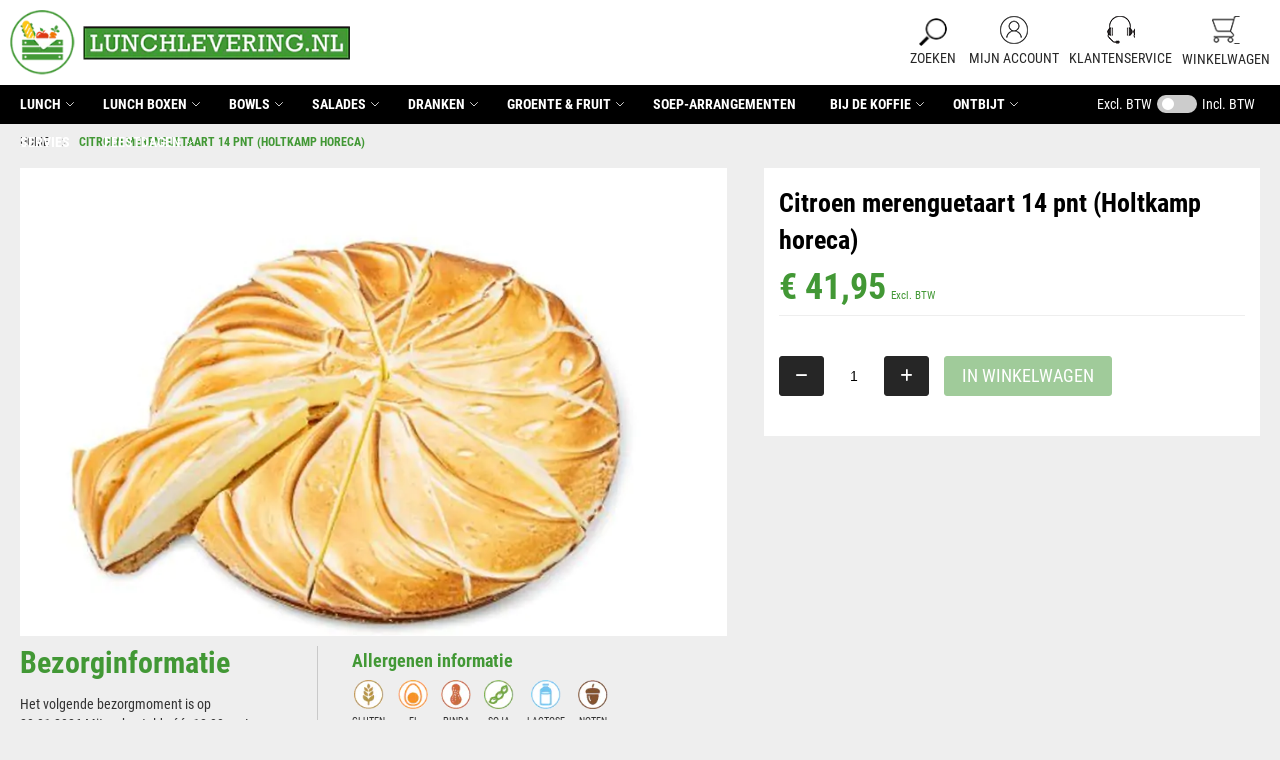

--- FILE ---
content_type: text/html; charset=UTF-8
request_url: https://lunchlevering.nl/citroen-merenguetaart-14-pnt-holtkamp-horeca
body_size: 17029
content:
<!doctype html>
<html lang="nl">
    <head prefix="og: http://ogp.me/ns# fb: http://ogp.me/ns/fb# product: http://ogp.me/ns/product#">
                <meta charset="utf-8"/>
<meta name="title" content="Lunchlevering | Citroen merenguetaart 14 pnt (Holtkamp horeca)"/>
<meta name="robots" content="INDEX,FOLLOW"/>
<meta name="viewport" content="width=device-width, initial-scale=1"/>
<meta name="format-detection" content="telephone=no"/>
<title>Lunchlevering | Citroen merenguetaart 14 pnt (Holtkamp horeca)</title>
<link  rel="stylesheet" type="text/css"  media="all" href="https://lunchlevering.nl/static/version1761896240/frontend/Sedero/Lunchlevering/nl_NL/mage/calendar.min.css" />
<link  rel="stylesheet" type="text/css"  media="all" href="https://lunchlevering.nl/static/version1761896240/frontend/Sedero/Lunchlevering/nl_NL/css/styles-m.min.css" />
<link  rel="stylesheet" type="text/css"  media="all" href="https://lunchlevering.nl/static/version1761896240/frontend/Sedero/Lunchlevering/nl_NL/jquery/uppy/dist/uppy-custom.min.css" />
<link  rel="stylesheet" type="text/css"  media="all" href="https://lunchlevering.nl/static/version1761896240/frontend/Sedero/Lunchlevering/nl_NL/Swissup_SeoCrossLinks/css/crosslinks.min.css" />
<link  rel="stylesheet" type="text/css"  media="all" href="https://lunchlevering.nl/static/version1761896240/frontend/Sedero/Lunchlevering/nl_NL/Swissup_Swiper/lib/swiper.min.css" />
<link  rel="stylesheet" type="text/css"  media="all" href="https://lunchlevering.nl/static/version1761896240/frontend/Sedero/Lunchlevering/nl_NL/mage/gallery/gallery.min.css" />
<link  rel="stylesheet" type="text/css"  media="all" href="https://lunchlevering.nl/static/version1761896240/frontend/Sedero/Lunchlevering/nl_NL/Mollie_Payment/css/styles.min.css" />
<link  rel="stylesheet" type="text/css"  media="screen and (min-width: 768px)" href="https://lunchlevering.nl/static/version1761896240/frontend/Sedero/Lunchlevering/nl_NL/css/styles-l.min.css" />
<link  rel="stylesheet" type="text/css"  media="print" href="https://lunchlevering.nl/static/version1761896240/frontend/Sedero/Lunchlevering/nl_NL/css/print.min.css" />




<link  rel="canonical" href="https://lunchlevering.nl/citroen-merenguetaart-14-pnt-holtkamp-horeca" />
<link  rel="icon" type="image/x-icon" href="https://lunchlevering.nl/media/favicon/stores/1/logo-lunchlevering_1.png" />
<link  rel="shortcut icon" type="image/x-icon" href="https://lunchlevering.nl/media/favicon/stores/1/logo-lunchlevering_1.png" />
<link  rel="alternate" hreflang="nl-nl" href="https://lunchlevering.nl/citroen-merenguetaart-14-pnt-holtkamp-horeca?___store=default" />
<link  rel="alternate" hreflang="x-default" href="https://lunchlevering.nl/citroen-merenguetaart-14-pnt-holtkamp-horeca?___store=default" />








<!-- Scommerce Mage Google Tag Manager -->

<!-- Scommerce Mage End Google Tag Manager -->

<meta property="og:type" content="product" />
<meta property="og:title"
      content="Citroen&#x20;merenguetaart&#x20;14&#x20;pnt&#x20;&#x28;Holtkamp&#x20;horeca&#x29;" />
<meta property="og:image"
      content="https://lunchlevering.nl/media/catalog/product/cache/citroen-merenguetaart-14-pnt-(holtkamp-horeca).jpeg?width=265&amp;height=265&amp;store=default&amp;image-type=image" />
<meta property="og:description"
      content="" />
<meta property="og:url" content="https://lunchlevering.nl/citroen-merenguetaart-14-pnt-holtkamp-horeca" />
    <meta property="product:price:amount" content="45.725501"/>
    <meta property="product:price:currency"
      content="EUR"/>
    </head>
    <body data-container="body"
          data-mage-init='{"loaderAjax": {}, "loader": { "icon": "https://lunchlevering.nl/static/version1761896240/frontend/Sedero/Lunchlevering/nl_NL/images/loader-2.gif"}}'
        id="html-body" class="swissup-ajaxsearch-loading catalog-product-view product-citroen-merenguetaart-14-pnt-holtkamp-horeca page-layout-1column">
        <!-- Scommerce Mage Google Tag Manager -->
    <noscript><iframe src="https://www.googletagmanager.com/ns.html?id=GTM-58TH23S"
                      height="0" width="0" style="display:none;visibility:hidden"></iframe></noscript>
<!-- Scommerce Mage End Google Tag Manager -->



<div class="cookie-status-message" id="cookie-status">
    The store will not work correctly when cookies are disabled.</div>




    <noscript>
        <div class="message global noscript">
            <div class="content">
                <p>
                    <strong>JavaScript lijkt te zijn uitgeschakeld in uw browser.</strong>
                    <span>
                        Voor de beste gebruikerservaring, zorg ervoor dat javascript ingeschakeld is voor uw browser.                    </span>
                </p>
            </div>
        </div>
    </noscript>

<div class="page-wrapper"><header class="page-header"><div class="panel wrapper"><div class="panel header"><ul class="header links"><li class="link authorization-link" data-label="of">
    <a href="https://lunchlevering.nl/customer/account/login/referer/aHR0cHM6Ly9sdW5jaGxldmVyaW5nLm5sL2NpdHJvZW4tbWVyZW5ndWV0YWFydC0xNC1wbnQtaG9sdGthbXAtaG9yZWNh/"        >Inloggen</a>
</li>
<li><a href="https://lunchlevering.nl/customer/account/create/" id="idgb2rSCRX" >Account aanmaken</a></li></ul><a class="action skip contentarea"
   href="#contentarea">
    <span>
        Ga naar de inhoud    </span>
</a>
</div></div><div class="header content"><span data-action="toggle-nav" class="action nav-toggle"><span>Toggle Nav</span></span>
<a
    class="logo"
    href="https://lunchlevering.nl/"
    title="Lunchlevering"
    aria-label="store logo">
    <picture><source type="image/webp" srcset="https://lunchlevering.nl/media/logo/stores/1/logo-lunchlevering_1.webp"><img src="https://lunchlevering.nl/media/logo/stores/1/logo-lunchlevering_1.png" title="Lunchlevering" alt="Lunchlevering" width="340" loading="lazy" /></picture>
</a>
<div class="block block-search">
    <div class="block block-title"><strong>Zoeken</strong></div>
    <div class="block block-content">
        <form class="form minisearch" id="search_mini_form"
              action="https://lunchlevering.nl/search/" method="get">
                        <div class="field search">
                <label class="label" for="search" data-role="minisearch-label">
                    <span>Zoeken</span>
                </label>
                <div class="control">
                    <input id="search"
                           data-mage-init='{
                            "quickSearch": {
                                "formSelector": "#search_mini_form",
                                "url": "https://lunchlevering.nl/search/ajax/suggest/",
                                "destinationSelector": "#search_autocomplete",
                                "minSearchLength": "3"
                            }
                        }'
                           type="text"
                           name="q"
                           value=""
                           placeholder="Doorzoek&#x20;de&#x20;hele&#x20;winkel"
                           class="input-text"
                           maxlength="128"
                           role="combobox"
                           aria-haspopup="false"
                           aria-autocomplete="both"
                           autocomplete="off"
                           aria-expanded="false"/>
                    <div id="search_autocomplete" class="search-autocomplete"></div>
                    <div class="nested">
    <a class="action advanced" href="https://lunchlevering.nl/catalogsearch/advanced/" data-action="advanced-search">
        Geavanceerd zoeken    </a>
</div>
                </div>
            </div>
            <div class="actions">
                <button type="submit"
                        title="Zoeken"
                        class="action search"
                        aria-label="Search"
                >
                    <span>Zoeken</span>
                </button>
            </div>
        </form>
    </div>
</div>
<div class="header-custom-links"><ul class="header-custom-links-list"><li class="toggle-search" data-bind="scope:'ll-lunchlevering-scope' ">
	<button class="btn-toggle-search" data-bind="click:toggleSearch"><span>ZOEKEN</span></button>
</li>

<li><a href="https://lunchlevering.nl/customer/account/" id="idpQYNLb5z" class="link-my-account" >Mijn Account</a></li><li><a href="https://lunchlevering.nl/klantenservice/" id="idwsB4GTmN" class="link-customerservice" >Klantenservice</a></li></ul>
<div data-block="minicart" class="minicart-wrapper">
    <a class="action showcart" href="https://lunchlevering.nl/checkout/cart/"
       data-bind="scope: 'minicart_content'">
        <span class="text">Winkelwagen</span>
        <span class="counter qty empty"
              data-bind="css: { empty: !!getCartParam('summary_count') == false && !isLoading() },
               blockLoader: isLoading">
            <span class="counter-number">
                <!-- ko if: getCartParam('summary_count') -->
                <!-- ko text: getCartParam('summary_count').toLocaleString(window.LOCALE) --><!-- /ko -->
                <!-- /ko -->
            </span>
            <span class="counter-label">
            <!-- ko if: getCartParam('summary_count') -->
                <!-- ko text: getCartParam('summary_count').toLocaleString(window.LOCALE) --><!-- /ko -->
                <!-- ko i18n: 'items' --><!-- /ko -->
            <!-- /ko -->
            </span>
        </span>
    </a>
            <div class="block block-minicart"
             data-role="dropdownDialog"
             data-mage-init='{"dropdownDialog":{
                "appendTo":"[data-block=minicart]",
                "triggerTarget":".showcart",
                "timeout": "2000",
                "closeOnMouseLeave": false,
                "closeOnEscape": true,
                "triggerClass":"active",
                "parentClass":"active",
                "buttons":[]}}'>
            <div id="minicart-content-wrapper" data-bind="scope: 'minicart_content'">
                <!-- ko template: getTemplate() --><!-- /ko -->
            </div>
                    </div>
            
</div>
</div></div></header>    <div class="sections nav-sections">
                <div class="section-items nav-sections-items"
             data-mage-init='{"tabs":{"openedState":"active"}}'>
                                            <div class="section-item-title nav-sections-item-title"
                     data-role="collapsible">
                    <a class="nav-sections-item-switch"
                       data-toggle="switch" href="#store.menu">
                        Menu                    </a>
                </div>
                <div class="section-item-content nav-sections-item-content"
                     id="store.menu"
                     data-role="content">
                    
<nav class="swissup-navigationpro navpro navigation orientation-horizontal dropdown-level0-stick-left dropdown-right dropdown-bottom navpro-transformable navpro-effect-slideout"
    data-action="navigation">
    <ul id="navpro-topnav"
        class="navpro-menu "
        data-mage-init='&#x7B;&quot;navpro&quot;&#x3A;&#x7B;&quot;level0&quot;&#x3A;&#x7B;&quot;position&quot;&#x3A;&#x7B;&quot;my&quot;&#x3A;&quot;left&#x20;top&quot;,&quot;at&quot;&#x3A;&quot;left&#x20;bottom&quot;&#x7D;&#x7D;,&quot;position&quot;&#x3A;&#x7B;&quot;my&quot;&#x3A;&quot;left&#x20;top&quot;,&quot;at&quot;&#x3A;&quot;right&#x20;top&quot;&#x7D;,&quot;mediaBreakpoint&quot;&#x3A;&quot;&#x28;max-width&#x3A;&#x20;767px&#x29;&quot;&#x7D;&#x7D;'
        >
        <li  class="li-item level0 nav-1 size-medium category-item first level-top parent"><a href="https://lunchlevering.nl/lunch" class="level-top"><span>Lunch</span></a><div class="navpro-dropdown navpro-dropdown-level1 size-medium" data-level="0"><div class="navpro-dropdown-inner"><div class="navpro-row gutters"><div class="navpro-col navpro-col-12"><ul class="children" data-columns="1"><li  class="li-item level1 nav-1-1 size-small category-item first parent"><a href="https://lunchlevering.nl/lunch/belegde-broodjes" class=""><span>Belegde broodjes</span></a><div class="navpro-dropdown navpro-dropdown-level2 size-small" data-level="1"><div class="navpro-dropdown-inner"><div class="navpro-row gutters"><div class="navpro-col navpro-col-12"><ul class="children" data-columns="1"><li  class="li-item level2 nav-1-1-1 size-small category-item first"><a href="https://lunchlevering.nl/lunch/belegde-broodjes/vlees" class=""><span>Vlees</span></a></li><li  class="li-item level2 nav-1-1-2 size-small category-item"><a href="https://lunchlevering.nl/lunch/belegde-broodjes/kaas-vega" class=""><span>Kaas - Vega</span></a></li><li  class="li-item level2 nav-1-1-3 size-small category-item"><a href="https://lunchlevering.nl/lunch/belegde-broodjes/salades" class=""><span>Salades</span></a></li><li  class="li-item level2 nav-1-1-4 size-small category-item last"><a href="https://lunchlevering.nl/lunch/belegde-broodjes/vis" class=""><span>Vis</span></a></li></ul></div></div></div></div></li><li  class="li-item level1 nav-1-2 size-small category-item parent"><a href="https://lunchlevering.nl/lunch/luxe-belegde-broodjes" class=""><span>Luxe belegde broodjes</span></a><div class="navpro-dropdown navpro-dropdown-level2 size-small" data-level="1"><div class="navpro-dropdown-inner"><div class="navpro-row gutters"><div class="navpro-col navpro-col-12"><ul class="children" data-columns="1"><li  class="li-item level2 nav-1-2-1 size-small category-item first"><a href="https://lunchlevering.nl/lunch/luxe-belegde-broodjes/vlees" class=""><span>Vlees</span></a></li><li  class="li-item level2 nav-1-2-2 size-small category-item"><a href="https://lunchlevering.nl/lunch/luxe-belegde-broodjes/vegan" class=""><span>Vegan</span></a></li><li  class="li-item level2 nav-1-2-3 size-small category-item"><a href="https://lunchlevering.nl/lunch/luxe-belegde-broodjes/vis" class=""><span>Vis</span></a></li><li  class="li-item level2 nav-1-2-4 size-small category-item last"><a href="https://lunchlevering.nl/lunch/luxe-belegde-broodjes/kaas-vega" class=""><span>Kaas - Vega</span></a></li></ul></div></div></div></div></li><li  class="li-item level1 nav-1-3 size-small category-item parent"><a href="https://lunchlevering.nl/lunch/broodjesboxen-schalen" class=""><span>Broodjesboxen &amp; schalen</span></a><div class="navpro-dropdown navpro-dropdown-level2 size-small" data-level="1"><div class="navpro-dropdown-inner"><div class="navpro-row gutters"><div class="navpro-col navpro-col-12"><ul class="children" data-columns="1"><li  class="li-item level2 nav-1-3-1 size-small category-item first"><a href="https://lunchlevering.nl/lunch/broodjesboxen-schalen/mix" class=""><span>Mix</span></a></li><li  class="li-item level2 nav-1-3-2 size-small category-item"><a href="https://lunchlevering.nl/lunch/broodjesboxen-schalen/vega" class=""><span>Vega</span></a></li><li  class="li-item level2 nav-1-3-3 size-small category-item"><a href="https://lunchlevering.nl/lunch/broodjesboxen-schalen/vegan" class=""><span>Vegan</span></a></li><li  class="li-item level2 nav-1-3-4 size-small category-item last"><a href="https://lunchlevering.nl/lunch/broodjesboxen-schalen/wraps" class=""><span>Wraps</span></a></li></ul></div></div></div></div></li><li  class="li-item level1 nav-1-4 size-small category-item parent"><a href="https://lunchlevering.nl/lunch/wraps-wrapboxen" class=""><span>Wraps &amp; Wrapboxen</span></a><div class="navpro-dropdown navpro-dropdown-level2 size-small" data-level="1"><div class="navpro-dropdown-inner"><div class="navpro-row gutters"><div class="navpro-col navpro-col-12"><ul class="children" data-columns="1"><li  class="li-item level2 nav-1-4-1 size-small category-item first"><a href="https://lunchlevering.nl/lunch/wraps-wrapboxen/vlees" class=""><span>Vlees</span></a></li><li  class="li-item level2 nav-1-4-2 size-small category-item"><a href="https://lunchlevering.nl/lunch/wraps-wrapboxen/vega" class=""><span>Vega</span></a></li><li  class="li-item level2 nav-1-4-3 size-small category-item"><a href="https://lunchlevering.nl/lunch/wraps-wrapboxen/vegan" class=""><span>Vegan</span></a></li><li  class="li-item level2 nav-1-4-4 size-small category-item last"><a href="https://lunchlevering.nl/lunch/wraps-wrapboxen/vis" class=""><span>Vis</span></a></li></ul></div></div></div></div></li><li  class="li-item level1 nav-1-5 size-small category-item parent"><a href="https://lunchlevering.nl/lunch/lunchcombi-s-en-complete-pakketten" class=""><span>Lunchcombi&#039;s en Complete pakketten</span></a><div class="navpro-dropdown navpro-dropdown-level2 size-small" data-level="1"><div class="navpro-dropdown-inner"><div class="navpro-row gutters"><div class="navpro-col navpro-col-12"><ul class="children" data-columns="1"><li  class="li-item level2 nav-1-5-1 size-small category-item first"><a href="https://lunchlevering.nl/lunch/lunchcombi-s-en-complete-pakketten/lunchpakketten" class=""><span>Lunchpakketten</span></a></li><li  class="li-item level2 nav-1-5-2 size-small category-item last"><a href="https://lunchlevering.nl/lunch/lunchcombi-s-en-complete-pakketten/lunchcombi-s" class=""><span>Lunchcombi&#039;s</span></a></li></ul></div></div></div></div></li><li  class="li-item level1 nav-1-6 size-small category-item"><a href="https://lunchlevering.nl/lunch/vegan-lunchproducten" class=""><span>Vegan lunchproducten</span></a></li><li  class="li-item level1 nav-1-7 size-small category-item last parent"><a href="https://lunchlevering.nl/lunch/allergie-intolerantie-vrije-producten" class=""><span>Allergie- &amp; intolerantie vrije producten</span></a><div class="navpro-dropdown navpro-dropdown-level2 size-small" data-level="1"><div class="navpro-dropdown-inner"><div class="navpro-row gutters"><div class="navpro-col navpro-col-12"><ul class="children" data-columns="1"><li  class="li-item level2 nav-1-7-1 size-small category-item first"><a href="https://lunchlevering.nl/lunch/allergie-intolerantie-vrije-producten/notenvrije-producten" class=""><span>Notenvrije producten</span></a></li><li  class="li-item level2 nav-1-7-2 size-small category-item"><a href="https://lunchlevering.nl/lunch/allergie-intolerantie-vrije-producten/glutenvrije-producten" class=""><span>Glutenvrije producten</span></a></li><li  class="li-item level2 nav-1-7-3 size-small category-item last"><a href="https://lunchlevering.nl/lunch/allergie-intolerantie-vrije-producten/lactosevrije-producten" class=""><span>Lactosevrije producten</span></a></li></ul></div></div></div></div></li></ul></div></div></div><span class="navpro-shevron"></span></div></li><li  class="li-item level0 nav-2 size-medium category-item level-top parent"><a href="https://lunchlevering.nl/lunch-boxen" class="level-top"><span>Lunch boxen</span></a><div class="navpro-dropdown navpro-dropdown-level1 size-medium" data-level="0"><div class="navpro-dropdown-inner"><div class="navpro-row gutters"><div class="navpro-col navpro-col-12"><ul class="children" data-columns="1"><li  class="li-item level1 nav-2-1 size-small category-item first"><a href="https://lunchlevering.nl/lunch-boxen/mix" class=""><span>Mix</span></a></li><li  class="li-item level1 nav-2-2 size-small category-item"><a href="https://lunchlevering.nl/lunch-boxen/vega" class=""><span>Vega</span></a></li><li  class="li-item level1 nav-2-3 size-small category-item"><a href="https://lunchlevering.nl/lunch-boxen/vegan" class=""><span>Vegan</span></a></li><li  class="li-item level1 nav-2-4 size-small category-item last"><a href="https://lunchlevering.nl/lunch-boxen/wraps" class=""><span>Wraps</span></a></li></ul></div></div></div><span class="navpro-shevron"></span></div></li><li  class="li-item level0 nav-3 size-medium category-item level-top parent"><a href="https://lunchlevering.nl/poke-bowls-buddha-bowls" class="level-top"><span>Bowls</span></a><div class="navpro-dropdown navpro-dropdown-level1 size-medium" data-level="0"><div class="navpro-dropdown-inner"><div class="navpro-row gutters"><div class="navpro-col navpro-col-12"><ul class="children" data-columns="1"><li  class="li-item level1 nav-3-1 size-small category-item first"><a href="https://lunchlevering.nl/poke-bowls-buddha-bowls/pokebowls-klein-bijgerecht" class=""><span>Pokebowls klein (bijgerecht)</span></a></li><li  class="li-item level1 nav-3-2 size-small category-item"><a href="https://lunchlevering.nl/poke-bowls-buddha-bowls/pokebowls-groot-1-persoon" class=""><span>Pokebowls groot (1 Persoon)</span></a></li><li  class="li-item level1 nav-3-3 size-small category-item"><a href="https://lunchlevering.nl/poke-bowls-buddha-bowls/buddhabowls" class=""><span>Buddhabowls</span></a></li><li  class="li-item level1 nav-3-4 size-small category-item last"><a href="https://lunchlevering.nl/poke-bowls-buddha-bowls/diverse-bowls" class=""><span>Diverse Bowls</span></a></li></ul></div></div></div><span class="navpro-shevron"></span></div></li><li  class="li-item level0 nav-4 size-medium category-item level-top parent"><a href="https://lunchlevering.nl/groene-salades" class="level-top"><span>Salades</span></a><div class="navpro-dropdown navpro-dropdown-level1 size-medium" data-level="0"><div class="navpro-dropdown-inner"><div class="navpro-row gutters"><div class="navpro-col navpro-col-12"><ul class="children" data-columns="1"><li  class="li-item level1 nav-4-1 size-small category-item first"><a href="https://lunchlevering.nl/groene-salades/groene-fruitsalades-klein-bijgerecht" class=""><span>Groente- &amp; fruitsalades klein (bijgerecht)</span></a></li><li  class="li-item level1 nav-4-2 size-small category-item"><a href="https://lunchlevering.nl/groene-salades/maaltijdsalades-1-persoon" class=""><span>Maaltijdsalades (1 persoon)</span></a></li><li  class="li-item level1 nav-4-3 size-small category-item last"><a href="https://lunchlevering.nl/groene-salades/salade-kommen-10-15-personen" class=""><span>Salade kommen (10-15 personen)</span></a></li></ul></div></div></div><span class="navpro-shevron"></span></div></li><li  class="li-item level0 nav-5 size-medium category-item level-top parent"><a href="https://lunchlevering.nl/dranken" class="level-top"><span>Dranken</span></a><div class="navpro-dropdown navpro-dropdown-level1 size-medium" data-level="0"><div class="navpro-dropdown-inner"><div class="navpro-row gutters"><div class="navpro-col navpro-col-12"><ul class="children" data-columns="1"><li  class="li-item level1 nav-5-1 size-small category-item first"><a href="https://lunchlevering.nl/dranken/zuivel" class=""><span>Zuivel</span></a></li><li  class="li-item level1 nav-5-2 size-small category-item"><a href="https://lunchlevering.nl/dranken/overige-dranken" class=""><span>Overige dranken</span></a></li><li  class="li-item level1 nav-5-3 size-small category-item last"><a href="https://lunchlevering.nl/dranken/sappen-smoothies" class=""><span>Sappen &amp; Smoothies</span></a></li></ul></div></div></div><span class="navpro-shevron"></span></div></li><li  class="li-item level0 nav-6 size-medium category-item level-top parent"><a href="https://lunchlevering.nl/groente-fruit" class="level-top"><span>Groente &amp; Fruit</span></a><div class="navpro-dropdown navpro-dropdown-level1 size-medium" data-level="0"><div class="navpro-dropdown-inner"><div class="navpro-row gutters"><div class="navpro-col navpro-col-12"><ul class="children" data-columns="1"><li  class="li-item level1 nav-6-1 size-small category-item first"><a href="https://lunchlevering.nl/groente-fruit/fruitkrat" class=""><span>Fruitkrat</span></a></li><li  class="li-item level1 nav-6-2 size-small category-item"><a href="https://lunchlevering.nl/groente-fruit/fruit-stuks" class=""><span>Fruit stuks</span></a></li><li  class="li-item level1 nav-6-3 size-small category-item last"><a href="https://lunchlevering.nl/groente-fruit/groenten" class=""><span>Groenten</span></a></li></ul></div></div></div><span class="navpro-shevron"></span></div></li><li  class="li-item level0 nav-7 size-medium category-item level-top"><a href="https://lunchlevering.nl/soep-arrangementen" class="level-top"><span>Soep-arrangementen</span></a></li><li  class="li-item level0 nav-8 size-medium category-item level-top parent"><a href="https://lunchlevering.nl/bij-de-koffie" class="level-top"><span>Bij de koffie</span></a><div class="navpro-dropdown navpro-dropdown-level1 size-medium" data-level="0"><div class="navpro-dropdown-inner"><div class="navpro-row gutters"><div class="navpro-col navpro-col-12"><ul class="children" data-columns="1"><li  class="li-item level1 nav-8-1 size-small category-item first"><a href="https://lunchlevering.nl/bij-de-koffie/banket-koek-snacks" class=""><span>Banket, Koek &amp; Snacks</span></a></li><li  class="li-item level1 nav-8-2 size-small category-item"><a href="https://lunchlevering.nl/bij-de-koffie/koffie-box" class=""><span>Koffie-box</span></a></li><li  class="li-item level1 nav-8-3 size-small category-item last"><a href="https://lunchlevering.nl/bij-de-koffie/taarten-holtkamp-horeca" class=""><span>Taarten (Holtkamp horeca)</span></a></li></ul></div></div></div><span class="navpro-shevron"></span></div></li><li  class="li-item level0 nav-9 size-medium category-item level-top parent"><a href="https://lunchlevering.nl/ontbijt" class="level-top"><span>Ontbijt</span></a><div class="navpro-dropdown navpro-dropdown-level1 size-medium" data-level="0"><div class="navpro-dropdown-inner"><div class="navpro-row gutters"><div class="navpro-col navpro-col-12"><ul class="children" data-columns="1"><li  class="li-item level1 nav-9-1 size-small category-item first"><a href="https://lunchlevering.nl/ontbijt/ontbijtpakketten" class=""><span>Ontbijtpakketten</span></a></li><li  class="li-item level1 nav-9-2 size-small category-item last"><a href="https://lunchlevering.nl/ontbijt/croissants-banket-en-snacks" class=""><span>Croissants, banket en snacks</span></a></li></ul></div></div></div><span class="navpro-shevron"></span></div></li><li  class="li-item level0 nav-10 size-medium category-item level-top"><a href="https://lunchlevering.nl/servies" class="level-top"><span>Servies</span></a></li><li  class="li-item level0 nav-11 size-medium category-item last level-top parent"><a href="https://lunchlevering.nl/feestdagen" class="level-top"><span>Feestdagen</span></a><div class="navpro-dropdown navpro-dropdown-level1 size-medium" data-level="0"><div class="navpro-dropdown-inner"><div class="navpro-row gutters"><div class="navpro-col navpro-col-12"><ul class="children" data-columns="1"><li  class="li-item level1 nav-11-1 size-small category-item first"><a href="https://lunchlevering.nl/feestdagen/pasen" class=""><span>Pasen</span></a></li><li  class="li-item level1 nav-11-2 size-small category-item"><a href="https://lunchlevering.nl/feestdagen/de-koningsspelen" class=""><span>De Koningspelen</span></a></li><li  class="li-item level1 nav-11-3 size-small category-item"><a href="https://lunchlevering.nl/feestdagen/sinterklaas" class=""><span>Sinterklaas</span></a></li><li  class="li-item level1 nav-11-4 size-small category-item last"><a href="https://lunchlevering.nl/feestdagen/kerst" class=""><span>Kerst te bestellen in week 50-51  2024</span></a></li></ul></div></div></div><span class="navpro-shevron"></span></div></li>            <div class="tax-toggle-wrapper" data-mage-init='{"taxToggle":{}}'>
        <div class="tax-toggle">
            <span class="tax-toggle__inc">Excl. BTW </span>
            <input type="checkbox" class="tax-toggle__checkbox" />
            <label></label>
            <span class="tax-toggle__excl">Incl. BTW</span>
        </div>
    </div>
    <style>
        .price-excluding-tax {
            display: none;
        }
    </style>
    </ul>

    </nav>


                </div>
                                            <div class="section-item-title nav-sections-item-title"
                     data-role="collapsible">
                    <a class="nav-sections-item-switch"
                       data-toggle="switch" href="#store.links">
                        Account                    </a>
                </div>
                <div class="section-item-content nav-sections-item-content"
                     id="store.links"
                     data-role="content">
                    <!-- Account links -->                </div>
                                    </div>
    </div>
<div class="breadcrumbs"></div>

<main id="maincontent" class="page-main"><a id="contentarea" tabindex="-1"></a>
<div class="page messages"><div data-placeholder="messages"></div>
<div data-bind="scope: 'messages'">
    <!-- ko if: cookieMessagesObservable() && cookieMessagesObservable().length > 0 -->
    <div aria-atomic="true" role="alert" class="messages" data-bind="foreach: {
        data: cookieMessagesObservable(), as: 'message'
    }">
        <div data-bind="attr: {
            class: 'message-' + message.type + ' ' + message.type + ' message',
            'data-ui-id': 'message-' + message.type
        }">
            <div data-bind="html: $parent.prepareMessageForHtml(message.text)"></div>
        </div>
    </div>
    <!-- /ko -->

    <div aria-atomic="true" role="alert" class="messages" data-bind="foreach: {
        data: messages().messages, as: 'message'
    }, afterRender: purgeMessages">
        <div data-bind="attr: {
            class: 'message-' + message.type + ' ' + message.type + ' message',
            'data-ui-id': 'message-' + message.type
        }">
            <div data-bind="html: $parent.prepareMessageForHtml(message.text)"></div>
        </div>
    </div>
</div>


</div><div class="columns"><div class="column main"><input name="form_key" type="hidden" value="QcbUOyvOi1ckmWQo" /><div id="authenticationPopup" data-bind="scope:'authenticationPopup', style: {display: 'none'}">
            <!-- ko template: getTemplate() --><!-- /ko -->
        
</div>




<div id="monkey_campaign" style="display:none;"
     data-mage-init='{"campaigncatcher":{"checkCampaignUrl": "https://lunchlevering.nl/mailchimp/campaign/check/"}}'>
</div>
<div class="product media"><a id="gallery-prev-area" tabindex="-1"></a>
<div class="action-skip-wrapper"><a class="action skip gallery-next-area"
   href="#gallery-next-area">
    <span>
        Ga naar het einde van de afbeeldingen-gallerij    </span>
</a>
</div>

<div class="block-content-loading">
    <picture class="gallery-placeholder__image"><source type="image/webp" srcset="https://lunchlevering.nl/media/catalog/product/cache/citroen-merenguetaart-14-pnt-(holtkamp-horeca).webp"><img alt="main product photo" class="gallery-placeholder__image" src="https://lunchlevering.nl/media/catalog/product/cache/citroen-merenguetaart-14-pnt-(holtkamp-horeca).jpeg?width=700&height=700&store=default&image-type=image" loading="lazy" /></picture>
</div>
<div class="action-skip-wrapper"><a class="action skip gallery-prev-area"
   href="#gallery-prev-area">
    <span>
        Ga naar het begin van de afbeeldingen-gallerij    </span>
</a>
</div><a id="gallery-next-area" tabindex="-1"></a>
<div class="product-info-media-extra"><style>#html-body [data-pb-style=UVRNAWW]{justify-content:flex-start;display:flex;flex-direction:column;background-position:left top;background-size:cover;background-repeat:no-repeat;background-attachment:scroll}</style><div data-content-type="row" data-appearance="contained" data-element="main"><div data-enable-parallax="0" data-parallax-speed="0.5" data-background-images="{}" data-background-type="image" data-video-loop="true" data-video-play-only-visible="true" data-video-lazy-load="true" data-video-fallback-src="" data-element="inner" data-pb-style="UVRNAWW"><h2 data-content-type="heading" data-appearance="default" data-element="main">Bezorginformatie</h2><div data-content-type="text" data-appearance="default" data-element="main"><p></p><div id="nextDeliveryDateTimeSlot" data-mage-init='{"Sedero_Lunchlevering/js/lunchlevering": {"nextDateTimeSlot":"&lt;?= /* @noEscape */ $block-&gt;getNextDateTimeSlot(); ?&gt;"}}'></div>

</div><h3 data-content-type="heading" data-appearance="default" data-element="main">Bezorgen wij ook bij jou?</h3><div data-content-type="html" data-appearance="default" data-element="main" data-decoded="true"><button class="pagebuilder-button-primary" id="delivery-postcode-modal-button" data-mage-init='{"delivery-postcode-modal": {"target": "#modal-content"}}'>
    Check je postcode
</button></div></div></div>	
	<div class="allergenen">
	
		<h3>Allergenen informatie</h3>			            			            <div class="allergeen">
			            	<picture><source type="image/webp" srcset="https://lunchlevering.nl/static/version1761896240/frontend/Sedero/Lunchlevering/nl_NL/images/icons/gluten.webp"><img width="30" height="30" src="https://lunchlevering.nl/static/version1761896240/frontend/Sedero/Lunchlevering/nl_NL/images/icons/gluten.png" alt="gluten" loading="lazy"></picture>
							<span class="label">gluten</span>
			            </div>
			            
			        		        			            			            <div class="allergeen">
			            	<picture><source type="image/webp" srcset="https://lunchlevering.nl/static/version1761896240/frontend/Sedero/Lunchlevering/nl_NL/images/icons/ei.webp"><img width="30" height="30" src="https://lunchlevering.nl/static/version1761896240/frontend/Sedero/Lunchlevering/nl_NL/images/icons/ei.png" alt="ei" loading="lazy"></picture>
							<span class="label">ei</span>
			            </div>
			            
			        		        			            			            <div class="allergeen">
			            	<picture><source type="image/webp" srcset="https://lunchlevering.nl/static/version1761896240/frontend/Sedero/Lunchlevering/nl_NL/images/icons/pinda.webp"><img width="30" height="30" src="https://lunchlevering.nl/static/version1761896240/frontend/Sedero/Lunchlevering/nl_NL/images/icons/pinda.png" alt="pinda" loading="lazy"></picture>
							<span class="label">pinda</span>
			            </div>
			            
			        		        			            			            <div class="allergeen">
			            	<picture><source type="image/webp" srcset="https://lunchlevering.nl/static/version1761896240/frontend/Sedero/Lunchlevering/nl_NL/images/icons/soja.webp"><img width="30" height="30" src="https://lunchlevering.nl/static/version1761896240/frontend/Sedero/Lunchlevering/nl_NL/images/icons/soja.png" alt="soja" loading="lazy"></picture>
							<span class="label">soja</span>
			            </div>
			            
			        		        			            			            <div class="allergeen">
			            	<picture><source type="image/webp" srcset="https://lunchlevering.nl/static/version1761896240/frontend/Sedero/Lunchlevering/nl_NL/images/icons/lactose.webp"><img width="30" height="30" src="https://lunchlevering.nl/static/version1761896240/frontend/Sedero/Lunchlevering/nl_NL/images/icons/lactose.png" alt="lactose" loading="lazy"></picture>
							<span class="label">lactose</span>
			            </div>
			            
			        		        			            			            <div class="allergeen">
			            	<picture><source type="image/webp" srcset="https://lunchlevering.nl/static/version1761896240/frontend/Sedero/Lunchlevering/nl_NL/images/icons/noten.webp"><img width="30" height="30" src="https://lunchlevering.nl/static/version1761896240/frontend/Sedero/Lunchlevering/nl_NL/images/icons/noten.png" alt="noten" loading="lazy"></picture>
							<span class="label">noten</span>
			            </div>
			            
			        		        			            			            <div class="allergeen">
			            	<picture><source type="image/webp" srcset="https://lunchlevering.nl/static/version1761896240/frontend/Sedero/Lunchlevering/nl_NL/images/icons/sesam.webp"><img width="30" height="30" src="https://lunchlevering.nl/static/version1761896240/frontend/Sedero/Lunchlevering/nl_NL/images/icons/sesam.png" alt="sesam" loading="lazy"></picture>
							<span class="label">sesam</span>
			            </div>
			            
			        		        	         
	    	    		
	</div>
</div><div id="modal-content" class="modal-delivery-postcode" style="visibility:hidden;">
	<div id="delivery-postcode" data-bind="scope:'dp-scope'" >	
		
		<div class="modal-content-container">
			<div class="modal-content-left">
				<form id="form-delivery-postcode" data-bind="submit: isDeliveryPossible">
					<label for="input-delivery-postcode"><b>Doe hier de postcode check!</b></label><br />
					<input placeholder="vul de eerste 4 cijfers van je postcode in" id="input-delivery-postcode" name="input-delivery-postcode" required="required" /><br />
					<br />
					<button id="submit-delivery-postcode" type="submit"><span>Check nu</span></button>
				</form>
				<hr />
				<div class="result-delivery-postcode">
					<span class="message" style="font-size: 20px;"></span>
				</div>		    
			</div>
		    
		    <div class="modal-content-right">
				<style>#html-body [data-pb-style=HPR5F7T]{justify-content:flex-start;display:flex;flex-direction:column;background-position:left top;background-size:cover;background-repeat:no-repeat;background-attachment:scroll}</style><div data-content-type="row" data-appearance="contained" data-element="main"><div data-enable-parallax="0" data-parallax-speed="0.5" data-background-images="{}" data-background-type="image" data-video-loop="true" data-video-play-only-visible="true" data-video-lazy-load="true" data-video-fallback-src="" data-element="inner" data-pb-style="HPR5F7T"><div data-content-type="text" data-appearance="default" data-element="main"><h2><strong>Openingstijden &amp; bereikbaarheid</strong></h2>
<p>Wij zijn geopend van maandag t/m vrijdag van 07:00 tot 15:00 uur<br>Telefonisch zijn we het beste bereikbaar van 11:00 uur tot 15:00 uur op 020-4869000<br>Wij zijn 24/7 bereikbaar via de mail: info@lunchlevering.nl<br>Bezorgen doen we we vanaf 07:30 uur tot 12:00 uur<br>U kunt tot 14:30 uur bestellen voor levering de volgende dag<br>Voor bezorging buiten ons bezorggebied of openingstijden kun je contact opnemen</p>
<h2><br><strong>Gesloten in 2025</strong></h2>
<p>Op de volgende dagen zijn we i.v.m. feest- en vakantiedagen gesloten: 20 April / 21 April ( 1e &amp; 2e Paasdag) - 27 April (Koningsdag) - &nbsp;5 Mei (Bevrijdingsdag) - 29 Mei (Hemelvaartsdag) - 8 Juni &amp; 9 Juni (1e &amp; 2e Pinksterdag) - &nbsp;Wintersluiting vanaf 20 December t/m 04 Januari 2025</p></div></div></div>		    </div>

		</div>
		
	    
		
	</div>
	
</div></div>
<div class="mobile-main-image">
    <picture class="gallery-placeholder__image"><source type="image/webp" srcset="https://lunchlevering.nl/media/catalog/product/c/i/citroenmerenguetaart-12-pnt-holtkamp_kmfj8ecn5gbvyz69.webp"><img src="https://lunchlevering.nl/media/catalog/product/c/i/citroenmerenguetaart-12-pnt-holtkamp_kmfj8ecn5gbvyz69.jpeg" alt="main product photo" class="gallery-placeholder__image" loading="lazy" /></picture>
</div>
<div class="product-info-main"><div class="page-title-wrapper&#x20;product">
    <h1 class="page-title"
                >
        <span class="base" data-ui-id="page-title-wrapper" >Citroen merenguetaart 14 pnt (Holtkamp horeca)</span>    </h1>
    </div>
<div class="product-info-price"><div class="price-box price-final_price" data-role="priceBox" data-product-id="628" data-price-box="product-id-628">
    

<span class="price-container price-final_price&#x20;tax&#x20;weee"
        >
        <span  id="price-including-tax-product-price-628"        data-label="Incl.&#x20;BTW"        data-price-amount="45.725501"
        data-price-type="finalPrice"
        class="price-wrapper price-including-tax"
    ><span class="price">€ 45,73</span></span>
            

    <span id="price-excluding-tax-product-price-628"
          data-label="Excl.&#x20;BTW"
          data-price-amount="41.95"
          data-price-type="basePrice"
          class="price-wrapper price-excluding-tax">
        <span class="price">€ 41,95</span></span>
        </span>

</div></div>

<div class="product-add-form">
    <form data-product-sku="534"
          action="https://lunchlevering.nl/checkout/cart/add/uenc/aHR0cHM6Ly9sdW5jaGxldmVyaW5nLm5sL2NpdHJvZW4tbWVyZW5ndWV0YWFydC0xNC1wbnQtaG9sdGthbXAtaG9yZWNh/product/628/" method="post"
          id="product_addtocart_form">
        <input type="hidden" name="product" value="628" />
        <input type="hidden" name="selected_configurable_option" value="" />
        <input type="hidden" name="related_product" id="related-products-field" value="" />
        <input type="hidden" name="item"  value="628" />
        <input name="form_key" type="hidden" value="QcbUOyvOi1ckmWQo" />                            <div class="box-tocart">
    <div class="fieldset">
                <div class="field qty">
            <label class="label" for="qty"><span>Aantal</span></label>
             <div id="custom-qty" class="control" data-bind="scope: 'qty-counter'">
	         	<!-- ko template: getTemplate() --><!-- /ko -->
	            

            </div>
        </div>
                <div class="actions">
            <button type="submit"
                    title="In&#x20;Winkelwagen"
                    class="action primary tocart"
                    id="product-addtocart-button" disabled>
                <span>In Winkelwagen</span>
            </button>
            
<div id="instant-purchase" data-bind="scope:'instant-purchase'">
    <!-- ko template: getTemplate() --><!-- /ko -->
</div>

        </div>
    </div>
</div>

        
                    </form>
</div>


<div class="product-social-links"><div class="product-addto-links" data-role="add-to-links">
    </div>
</div>
</div>    <div class="product info detailed">
                <div class="product data items" data-mage-init='{"tabs":{"openedState":"active"}}'>
                                                        <div class="data item title active"
                     data-role="collapsible" id="tab-label-description">
                    <a class="data switch"
                       tabindex="-1"
                       data-toggle="trigger"
                       href="#description"
                       id="tab-label-description-title">
                        Details                    </a>
                </div>
                <div class="data item content"
                     aria-labelledby="tab-label-description-title"
                     id="description" data-role="content">
                    
<div class="product attribute description">
        <div class="value" ><style>#html-body [data-pb-style=QA8585J]{justify-content:flex-start;display:flex;flex-direction:column;background-position:left top;background-size:cover;background-repeat:no-repeat;background-attachment:scroll}</style><div data-content-type="row" data-appearance="contained" data-element="main"><div data-enable-parallax="0" data-parallax-speed="0.5" data-background-images="{}" data-background-type="image" data-video-loop="true" data-video-play-only-visible="true" data-video-lazy-load="true" data-video-fallback-src="" data-element="inner" data-pb-style="QA8585J"><div data-content-type="text" data-appearance="default" data-element="main">Een frisse, luchtige citroen bavaroise wordt bol op gesmeerd op een gebakken amandelspijs bodem. De citroen meringue taart wordt gedecoreerd met licht geschroeide in reli&euml;f aangebrachte Italiaanse meringue.</div></div></div></div>
</div>
                </div>
                                                                    </div>
    </div>


<div id="container-next-date-time-slot" data-bind="scope:'ll-scope'">

	
	
</div></div></div></main><footer class="page-footer"><div class="footer content"><div class="footer-companyinfo"><div class="footer-container-companyinfo"><style>#html-body [data-pb-style=AWQTA9Y],#html-body [data-pb-style=PN53RF7],#html-body [data-pb-style=WHMW1AH]{background-position:left top;background-size:cover;background-repeat:no-repeat;background-attachment:scroll}#html-body [data-pb-style=AWQTA9Y]{justify-content:flex-start;display:flex;flex-direction:column}#html-body [data-pb-style=PN53RF7],#html-body [data-pb-style=WHMW1AH]{align-self:stretch}#html-body [data-pb-style=KB9XSO7],#html-body [data-pb-style=UHFS9SD]{display:flex;width:100%}#html-body [data-pb-style=D60NHRK],#html-body [data-pb-style=L67BICV],#html-body [data-pb-style=LWPAXUI],#html-body [data-pb-style=WAKXULG]{justify-content:flex-start;display:flex;flex-direction:column;background-position:left top;background-size:cover;background-repeat:no-repeat;background-attachment:scroll;width:50%;align-self:stretch}</style><div data-content-type="row" data-appearance="contained" data-element="main"><div data-enable-parallax="0" data-parallax-speed="0.5" data-background-images="{}" data-background-type="image" data-video-loop="true" data-video-play-only-visible="true" data-video-lazy-load="true" data-video-fallback-src="" data-element="inner" data-pb-style="AWQTA9Y"><h2 data-content-type="heading" data-appearance="default" data-element="main">BedrijfsInformatie</h2><div class="pagebuilder-column-group" data-background-images="{}" data-content-type="column-group" data-appearance="default" data-grid-size="12" data-element="main" data-pb-style="WHMW1AH"><div class="pagebuilder-column-line" data-content-type="column-line" data-element="main" data-pb-style="UHFS9SD"><div class="pagebuilder-column" data-content-type="column" data-appearance="full-height" data-background-images="{}" data-element="main" data-pb-style="WAKXULG"><div data-content-type="text" data-appearance="default" data-element="main"><p>Lunchlevering.nl<br>Elektronstraat 15<br>1014 AP Amsterdam</p></div></div><div class="pagebuilder-column footer-links" data-content-type="column" data-appearance="full-height" data-background-images="{}" data-element="main" data-pb-style="D60NHRK"><div data-content-type="text" data-appearance="default" data-element="main"><ul>
<li id="QH89SF8"><a tabindex="0" title="Klantenservice" href="/klantenservice">Klantenservice</a></li>
<li><a tabindex="0" title="Vacatures" href="/vacatures">Vacatures</a></li>
<li><a tabindex="0" title="Over ons" href="/over-ons">Over ons</a></li>
</ul></div></div></div></div><div class="pagebuilder-column-group" data-background-images="{}" data-content-type="column-group" data-appearance="default" data-grid-size="12" data-element="main" data-pb-style="PN53RF7"><div class="pagebuilder-column-line" data-content-type="column-line" data-element="main" data-pb-style="KB9XSO7"><div class="pagebuilder-column" data-content-type="column" data-appearance="full-height" data-background-images="{}" data-element="main" data-pb-style="L67BICV"><div data-content-type="text" data-appearance="default" data-element="main"><p>K.v.K. Amsterdam nr.: 69094535<br>BTW nr.: NL857730897B01<br><a tabindex="-1" href="/algemene-voorwaarden">Algemene voorwaarden</a></p></div></div><div class="pagebuilder-column" data-content-type="column" data-appearance="full-height" data-background-images="{}" data-element="main" data-pb-style="LWPAXUI"><div data-content-type="text" data-appearance="default" data-element="main"><p>IBAN NL53INGB0697410927<br>BIC INGBNL2A</p></div></div></div></div></div></div></div></div><small class="copyright">
    <p>Copyright &copy; 2013-2026 Lunchlevering, Gerealiseerd door <a href="https://www.sedero.nl" target="_blank">SEDERO.nl</a></p>
</small>
</div></footer>





</div>    
<script>
    var LOCALE = 'nl\u002DNL';
    var BASE_URL = 'https\u003A\u002F\u002Flunchlevering.nl\u002F';
    var require = {
        'baseUrl': 'https\u003A\u002F\u002Flunchlevering.nl\u002Fstatic\u002Fversion1761896240\u002Ffrontend\u002FSedero\u002FLunchlevering\u002Fnl_NL'
    };</script>
<script  type="text/javascript"  src="https://lunchlevering.nl/static/version1761896240/frontend/Sedero/Lunchlevering/nl_NL/requirejs/require.min.js"></script>
<script  type="text/javascript"  src="https://lunchlevering.nl/static/version1761896240/frontend/Sedero/Lunchlevering/nl_NL/requirejs-min-resolver.min.js"></script>
<script  type="text/javascript"  src="https://lunchlevering.nl/static/version1761896240/frontend/Sedero/Lunchlevering/nl_NL/mage/requirejs/mixins.min.js"></script>
<script  type="text/javascript"  src="https://lunchlevering.nl/static/version1761896240/frontend/Sedero/Lunchlevering/nl_NL/requirejs-config.min.js"></script>
<script type='text/javascript'>
//<![CDATA[ 
function loadCSS(e, t, n) { "use strict"; var i = window.document.createElement("link"); var o = t || window.document.getElementsByTagName("script")[0]; i.rel = "stylesheet"; i.href = e; i.media = "only x"; o.parentNode.insertBefore(i, o); setTimeout(function () { i.media = n || "all" }) }loadCSS("https://cdnjs.cloudflare.com/ajax/libs/font-awesome/6.4.2/css/all.min.css");
//]]> 
</Script>


<!--54nBXxqBOiPHSDbr0XjcFASRt72zzMyq-->

<style>

@media ( min-width: 1280px), print{
.nav-sections{
margin-bottom: 0 !important;
height: 39px !important;
}

.navpro.orientation-horizontal>ul{
height: 39px !important;
}

.body.catalog-product-view .product.media .block-content-loading{
min-height: 450px;
}
}


@media ( min-width: 769px) and  ( max-width: 1024px ), print{
.pagebuilder-slide-wrapper{
 min-height: 61vw !important;
 .pagebuilder-overlay{
min-height: 61vw !important;
}
}
}

@media ( max-width: 768px ), print{
.pagebuilder-slide-wrapper{
 min-height: 61vw !important;
 .pagebuilder-overlay{
min-height: 61vw !important;
}
}

.page-header .header.content .header-custom-links{
justify-content: start;
max-height: 62px !important;
}

.header-custom-links-list{
max-width: 236px !important;
}

.page-header .header.content{
flex-direction:column;
}

.page-header .header.content .logo{
min-height: 45px;
}

}

#nextDeliveryDateTimeSlot{
min-height: 45px;
}

.product-items.widget-product-carousel{
opacity: 0 !important;
}

.product-items.widget-product-carousel.slick-initialized{
opacity: 1 !important;
}

</style>            <script type="text/x-magento-init">
        {
            "*": {
                "Magento_PageCache/js/form-key-provider": {
                    "isPaginationCacheEnabled":
                        0                }
            }
        }
    </script>
<script type="text&#x2F;javascript" src="https&#x3A;&#x2F;&#x2F;chimpstatic.com&#x2F;mcjs-connected&#x2F;js&#x2F;users&#x2F;fff76d5b9126bef7070f92be4&#x2F;aa705c7b4247153994171d60f.js" defer="defer">
</script>
<script type="text/javascript" nonce="bWNwaTdkOW9yd21qazZvaTJhdnY5bXdiZHh4Z2VhZDM=">
    require([
        "jquery",
        "scTrackingData",
        "mage/url",
        "mage/translate",
    ], function($, Tracking, url) {
        let tracking = Tracking();
        let scUpdating = false, scClicked = false;
        let consentModeConfig = [];
        let defaultConsentSent = false;
        window.dataLayer = window.dataLayer || [];
        function gtag(){dataLayer.push(arguments);}

        $(document).on("scommerceCookieSaved", function () {
            sendConsentData();
        });
        sendConsentData();

        function getCookie(name) {
            let cookieArr = document.cookie.split(";");

            for(let i = 0; i < cookieArr.length; i++) {
                let cookiePair = cookieArr[i].split("=");

                if(name == cookiePair[0].trim()) {
                    return decodeURIComponent(cookiePair[1]);
                }
            }

            return null;
        }

        function sendConsentData() {
                    }

        function _gaAddToCart($) {
            if (scClicked === false) return;
            if (scUpdating === true) return;
            scUpdating = true;
            $.ajax({
                url: url.build('sctracking/index/addtocart'),
                type: 'get',
                dataType: 'json',
                success: function(product) {
                    if (product == null) return;
                    for (let i = 0; i < product.length; i++) {
                        product[i].list = tracking.getProductImpression(product[i].allSkus);
                    }
                    tracking.setAddToCart(product);
                    $.ajax({
                        url: url.build('sctracking/index/unsaddtocart'),
                        type: 'POST',
                        data: {product},
                        dataType: 'json'
                    }).done(function(response) {
                    });
                }
            }).always(function() {
                scUpdating = false;
                scClicked = false;
            });
        }

        $(document).on('ajax:addToCart', function (e, data) {
            scClicked = true;
            _gaAddToCart($);
        });

        tracking.setPageType('product');
        tracking.setSendFullList('1');
        tracking.setSendDefaultList('1');
        tracking.setDefaultList('Default List');
        tracking.setCurrency('EUR');
        tracking.setData('isGuest', 1);

        
        
                $(document).on('ajax:addToWishlist', function (e, data) {
            var itemId = data.productId;
            $.ajax({
                url: url.build('sctracking/index/addtowishlist'),
                type: 'post',
                dataType: 'json',
                data: {itemId: itemId}
            }).done(function (product) {
                if (product == null) return;
                product.item.list = tracking.getProductImpression(product.item.allSkus);
                tracking.setAddToWishlist(product);
            });
        });
        
        $(document).on('click', 'a', function(e) {
            let href = $(this).attr('href');
            let product = tracking.findProductByUrl(href);
            if (product !== undefined && product != false) {
                tracking.setProductImpression(product.id, product.list);
                tracking.fire('item_click', product);
            }
        });

        let promotions = [];
        let intCtr = 0;
        $(document).ready(function () {
            $('a[data-promotion]').each(function () {
                if ($(this).data("id") != undefined) {
                    $(this).addClass('sc-in-view-promo' + $(this).data("id"));
                }
            })
        });

        $(window).bind("scroll load", function () {
            $('a[data-promotion]').each(function () {
                selector = 'sc-in-view-promo' + $(this).data("id");
                promoEl = $('.' + selector);
                if (promoEl.isInViewport() && !promoEl.hasClass('sc-promo-sent')) {
                    promotions = [];
                    let id = $(this).data("id");
                    let name = $(this).data("name");
                    let creative = $(this).data("creative");
                    let position = $(this).data("position");
                    let slot = $(this).data("slot");
                    let promotion = {
                        'id': id,                         // Name or ID is required.
                        'name': name,
                        'creative': creative,
                        'position': position,
                        'slot': slot
                    };
                    promotions.push(promotion);
                    $(this).addClass('sc-promo-sent');
                    intCtr++;

                    $(this).click(function (e) {
                        promotion.href = $(this).attr('href');
                        tracking.fire('promo_click', promotion);
                    });

                    if (intCtr > 0) {
                        tracking.setPromotions(promotions);
                        intCtr = 0;
                    }
                }
            });
        });

        $.fn.isInViewport = function() {
            if ($(this).offset() != undefined) {
                var elementTop = $(this).offset().top;
                var elementBottom = elementTop + $(this).outerHeight();

                var viewportTop = $(window).scrollTop();
                var viewportBottom = viewportTop + $(window).height();

                return elementBottom > viewportTop && elementTop < viewportBottom;
            }
            return false;
        };

            });
</script>
<script type="text/javascript" nonce="bWNwaTdkOW9yd21qazZvaTJhdnY5bXdiZHh4Z2VhZDM=">
    require([
        "jquery",
        "scTrackingData"
    ], function($, Tracking) {
        let tracking = Tracking();
        tracking.setData('category_full', 'Bij\u0020de\u0020koffie\u002D\u003ETaarten\u0020\u0028Holtkamp\u0020horeca\u0029');
        tracking.setData('category_plain', 'Taarten\u0020\u0028Holtkamp\u0020horeca\u0029');

        let data = {"name":"Citroen merenguetaart 14 pnt (Holtkamp horeca)","id":"534","price":"41.95","brand":"","category":"Bij de koffie->Taarten (Holtkamp horeca)"};
        tracking.setProductData(data);
        let relatedData = [];
        tracking.setImpressionListData(relatedData);
        let upsellData = [];
        tracking.setImpressionListData(upsellData);

        tracking.fire('page_ready', tracking.getPageType()?.toLowerCase() || "product");
    });
</script>
<script type="text/javascript" nonce="bWNwaTdkOW9yd21qazZvaTJhdnY5bXdiZHh4Z2VhZDM=">
    function convertPromotions(trackingData, data) {
        if (data instanceof Array) {
            let result = [];
            for (let i=0; i < data.length; i++) {
                let promo = data[i];
                result.push({
                    promotion_name: promo.name,
                    promotion_id: promo.id,
                    location_id: promo.position,
                    creative_name: promo.creative,
                    creative_slot: promo.slot
                });
            }
            return result;
        }
        return [];
    }
    function convertItemList(trackingData, data) {
        let impr = [];
        var affiliation;
        for (let i = 0; i < data.length; i++) {
            let product = data[i];
            impr.push({
                item_id: product.id,
                item_name: product.name,
                price: trackingData.formatPrice(product.price, false),
                item_brand: product.brand,
                item_list_name: product.list,
                item_list_id: trackingData.getListId(product.list),
                index: product.position,
                quantity: 1
            });
            affiliation = trackingData.getData('affiliation');
            if (affiliation !== '') {
                impr[i]['affiliation'] = affiliation;
            }
            let categories = product.category.split('->');
            impr[i]['item_category'] = categories[0];
            for (let j = 1; j < categories.length; j++) {
                key = 'item_category' + (j + 1);
                impr[i][key] = categories[j];
            }
        }
        return impr;
    }
    function convertAddToCartItem(trackingData, data) {
        let prods = [];
        for (let i = 0; i < data.length; i++) {
            prods.push({
                item_name: data[i].name,
                item_id: data[i].id,
                price: trackingData.formatPrice(data[i].price, false),
                item_brand: data[i].brand,
                quantity: data[i].quantity,
                index: i + 1
            });
            if (trackingData.getSendDefaultList() == "1" || trackingData.getDefaultList() != data[i].list) {
                prods[i]["item_list_name"] = data[i].list;
                prods[i]["item_list_id"] = trackingData.getListId(data[i].list);
            }
            if (trackingData.getData('affiliation') !== '') {
                prods[i]['affiliation'] = trackingData.getData('affiliation');
            }
            let categories = data[i].category.split('->');
            prods[i]['item_category'] = categories[0];
            for (let j = 1; j < categories.length; j++) {
                key = 'item_category' + (j + 1);
                prods[i][key] = categories[j];
            }
        }
        return prods;
    }
    function convertCheckoutItems(trackingData, data) {
        let prods = [];
        for (let i = 0; i < data.length; i++) {
            prods.push({
                item_name: data[i].name,
                item_id: data[i].id,
                price: trackingData.formatPrice(data[i].price, false),
                item_brand: data[i].brand,
                item_category: data[i].category,
                quantity: data[i].quantity,
                index: i + 1
            });
            if (trackingData.getDefaultList() == data[i].list) {
                prodList = trackingData._getProductFromStorage(data[i].id);
                if (prodList) {
                    data[i].list = prodList.list;
                }
            }
            if (trackingData.getSendDefaultList() == "1" || trackingData.getDefaultList() != data[i].list) {
                prods[i]["item_list_name"] = data[i].list;
                prods[i]["item_list_id"] = trackingData.getListId(data[i].list);
            }
            if (trackingData.getData('affiliation') !== '') {
                prods[i]['affiliation'] = trackingData.getData('affiliation');
            }
            let categories = data[i].category.split('->');
            prods[i]['item_category'] = categories[0];
            for (let j = 1; j < categories.length; j++) {
                key = 'item_category' + (j + 1);
                prods[i][key] = categories[j];
            }
        }
        return prods;
    }
    function convertPurchaseItems(trackingData, data, conversion_pii = false) {
        let prods = [];
        for (let i = 0; i < data.length; i++) {
            prods.push({
                item_name: data[i].name,
                item_id: data[i].id,
                price: trackingData.formatPrice(data[i].price, false),
                item_brand: data[i].brand,
                affiliation: trackingData.getData('affiliation'),
                index: i + 1
            });
            if (trackingData.getSendDefaultList() == "1" || trackingData.getDefaultList() != data[i].list) {
                prods[i]["item_list_name"] = data[i].list;
                prods[i]["item_list_id"] = trackingData.getListId(data[i].list);
            }
            let categories = data[i].category.split('->');
            prods[i]['item_category'] = categories[0];
            for (let j = 1; j < categories.length; j++) {
                key = 'item_category' + (j + 1);
                prods[i][key] = categories[j];
            }

            if (conversion_pii) {
                prods[i]['price_excl_tax'] = trackingData.formatPrice(data[i].price_excl_tax, false);
                prods[i]['qty'] = trackingData.formatPrice(data[i].quantity, false);
            } else {
                prods[i]['quantity'] = data[i].quantity;
            }
        }
        return prods;
    }
    function convertWishlistItems(trackingData, data) {
        data = data.item;
        let prods = [];
        prods.push({
            item_name: data.name,
            item_id: data.id,
            price: trackingData.formatPrice(data.price, false),
            item_brand: data.brand,
            item_category: data.category,
            quantity: Number(data.quantity),
            index: 1
        });
        if (trackingData.getSendDefaultList() == "1" || trackingData.getDefaultList() != data.list) {
            prods[0]["item_list_name"] = data.list;
            prods[0]["item_list_id"] = trackingData.getListId(data.list);
        }
        if (trackingData.getData('affiliation') !== '') {
            prods[0]['affiliation'] = trackingData.getData('affiliation');
        }
        let categories = data.category.split('->');
        prods[0]['item_category'] = categories[0];
        for (let j = 1; j < categories.length; j++) {
            key = 'item_category' + (j + 1);
            prods[0][key] = categories[j];
        }
        return prods;
    }
</script>
<script type="text/javascript" nonce="bWNwaTdkOW9yd21qazZvaTJhdnY5bXdiZHh4Z2VhZDM=">
    window.dataLayer = window.dataLayer || [];
    window.conversionData={};
    require([
        'jquery',
        'scTrackingData',
        'remarketing',
        'mage/cookies'
    ], function($, Tracking, Remarketing) {
        let tracking = Tracking();
        let affiliation = '';

        tracking.setData('affiliation', affiliation);

        tracking.subscribe('page_view', function(data) {
            // Page view implementation goes here
        });

        tracking.subscribe('home_page', function(data) {
            // Home page view implementation goes here
        });

        tracking.subscribe('page_ready', function(pageType) {
                        let rdata = Remarketing(tracking, pageType, 0, 0);
            let event = 'fireRemarketingTag_' + pageType;
            dataLayer.push({
                'event': event,
                'google_tag_params': rdata
            });
                    });

        tracking.subscribe('promo_view', function(data) {
                        dataLayer.push({ ecommerce: null });
            dataLayer.push({
                'event': 'view_promotion',
                'ecommerce': {
                    'items': convertPromotions(tracking, data)
                }
            });
                    });

        tracking.subscribe('promo_click', function (data) {
                        dataLayer.push({ecommerce: null});
            dataLayer.push({
                'event': 'select_promotion',
                'ecommerce': {
                    'items': [{
                        'promotion_id': data.id,
                        'promotion_name': data.name,
                        'creative_name': data.creative,
                        'location_id': data.position,
                        'creative_slot': data.slot
                    }]
                }
            });
                    });

        tracking.subscribe('view_list', function (data) {
            let impr = [];
            for (let i = 0; i < data.length; i++) {
                let product = data[i];
                impr.push({
                    id: product.id,
                    name: product.name,
                    price: tracking.formatPrice(product.price, false),
                    category: product.category,
                    brand: product.brand,
                    list: product.list,
                    position: product.position
                });
            }
                        dataLayer.push({ecommerce: null});
            dataLayer.push({
                'event': 'view_item_list',
                'ecommerce': {
                    'currency': tracking.getData('currency'),
                    'items': convertItemList(tracking, data)
                }
            });
                    });

        tracking.subscribe('listing_scroll', function (data) {
                        dataLayer.push({ecommerce: null});
            dataLayer.push({
                'event': 'view_item_list',
                'ecommerce': {
                    'currency': tracking.getData('currency'),
                    'items': convertItemList(tracking, data)
                }
            });
                    });

        tracking.subscribe('item_click', function (data) {
                        dataLayer.push({ecommerce: null});
            let items = {
                'item_name': data.name,
                'item_id': data.id,
                'price': tracking.formatPrice(data.price, false),
                'item_brand': data.brand,
                'item_list_name': data.list,
                'item_list_id': tracking.getListId(data.list),
                'index': data.position
            };
            if (affiliation !== '') {
                items['affiliation'] = affiliation;
            }
            let categories = data.category.split('->');
            items['item_category'] = categories[0];
            for (let j = 1; j < categories.length; j++) {
                key = 'item_category' + (j + 1);
                items[key] = categories[j];
            }
            let content = {
                'event': 'select_item',
                'ecommerce': {
                    'items': [items]
                }
            };
            dataLayer.push(content);
                    });

                    let product = tracking.getProductData();
                        let items = {
                item_name: product.name,
                item_id: product.id,
                price: tracking.formatPrice(product.price, false),
                item_brand: product.brand,
                index: 1
            };
            if (tracking.getData('affiliation') !== '') {
                items['affiliation'] = tracking.getData('affiliation');
            }
            if (tracking.getSendDefaultList() == "1" || tracking.getDefaultList() != product.list) {
                items["item_list_name"] = product.list;
                items["item_list_id"] = tracking.getListId(product.list);
            }
            let categories = product.category.split('->');
            items['item_category'] = categories[0];
            for (let j = 1; j < categories.length; j++) {
                key = 'item_category' + (j + 1);
                items[key] = categories[j];
            }
            let content = {
                'event': 'view_item',
                'ecommerce': {
                    'currency': tracking.getData('currency'),
                    'value': product.price,
                    'items': [items]
                }
            };
            dataLayer.push(content);
                    
        tracking.subscribe('add_to_cart', function (data) {
            let prods = [];
            let currency = '';
            let totalValue = 0;
            for (let i = 0; i < data.length; i++) {
                let prod = {
                    'name': data[i].name,
                    'id': data[i].id,
                    'price': tracking.formatPrice(data[i].price, false),
                    'brand': data[i].brand,
                    'category': data[i].category,
                    'quantity': data[i].qty,
                    'list': data[i].list
                };
                currency = data[i].currency;
                totalValue += data[i].price * data[i].qty;
                prods.push(prod);
            }
                        dataLayer.push({ecommerce: null});
            dataLayer.push({
                'event': 'add_to_cart',
                'ecommerce': {
                    'currency': currency,
                    'value': totalValue,
                    'items': convertAddToCartItem(tracking, prods)
                }
            });
                    });

        tracking.subscribe('remove_from_cart', function (data) {
                        dataLayer.push({ecommerce: null});
            let items = {
                item_name: data.name,
                item_id: data.id,
                price: tracking.formatPrice(data.price, false),
                item_brand: data.brand,
                quantity: data.qty,
                index: 1
            };
            if (tracking.getData('affiliation') !== '') {
                items['affiliation'] = tracking.getData('affiliation');
            }
            if (tracking.getSendDefaultList() == "1" || tracking.getDefaultList() != data.list) {
                items["item_list_name"] = data.list;
                items["item_list_id"] = tracking.getListId(data.list);
            }
            let categories = data.category.split('->');
            items['item_category'] = categories[0];
            for (let j = 1; j < categories.length; j++) {
                key = 'item_category' + (j + 1);
                items[key] = categories[j];
            }
            let content = {
                'event': 'remove_from_cart',
                'ecommerce': {
                    'currency': tracking.getData('currency'),
                    'value': items.price * items.quantity,
                    'items': [items]
                }
            };
            dataLayer.push(content);
                    });

                tracking.subscribe('view_cart', function (data) {
            dataLayer.push({ecommerce: null});
            dataLayer.push({
                'event': 'view_cart',
                'ecommerce': {
                    'currency': tracking.getData('currency'),
                    'value': tracking.getData('total'),
                    'items': convertCheckoutItems(tracking, data)
                }
            });
        });
        
                tracking.subscribe('add_to_wishlist', function (data) {
            dataLayer.push({ecommerce: null});
            dataLayer.push({
                'event': 'add_to_wishlist',
                'ecommerce': {
                    'currency': tracking.getData('currency'),
                    'value': tracking.formatPrice(data.value, false),
                    'items': convertWishlistItems(tracking, data)
                }
            });
        });
        
                tracking.subscribe('begin_checkout', function (data) {
            dataLayer.push({ecommerce: null});
            dataLayer.push({
                'event': 'begin_checkout',
                'ecommerce': {
                    'currency': tracking.getData('currency'),
                    'value': tracking.getData('total'),
                    'items': convertCheckoutItems(tracking, data)
                }
            });
        });
        
        tracking.subscribe('checkout_step', function (data) {
                        if (data.stepType == 'shipment') {
                dataLayer.push({ecommerce: null});
                dataLayer.push({
                    'event': 'add_shipping_info',
                    'ecommerce': {
                        'currency': tracking.getData('currency'),
                        'value': tracking.getData('total'),
                        'coupon': tracking.getData('coupon'),
                        'shipping_tier': data.option,
                        'items': convertPurchaseItems(tracking, data.products)
                    }
                });
            }
            if (data.stepType == 'payment') {
                dataLayer.push({ecommerce: null});
                dataLayer.push({
                    'event': 'add_payment_info',
                    'ecommerce': {
                        'currency': tracking.getData('currency'),
                        'value': tracking.getData('total'),
                        'coupon': tracking.getData('coupon'),
                        'payment_type': data.option,
                        'items': convertPurchaseItems(tracking, data.products)
                    }
                });
            }
                    });

        tracking.subscribe('checkout_option', function (data) {
                        if (data.stepType == 'shipment') {
                dataLayer.push({ecommerce: null});
                dataLayer.push({
                    'event': 'add_shipping_info',
                    'ecommerce': {
                        'currency': tracking.getData('currency'),
                        'value': tracking.getData('total'),
                        'coupon': tracking.getData('coupon'),
                        'shipping_tier': data.option,
                        'items': convertPurchaseItems(tracking, data.products)
                    }
                });
            }
            if (data.stepType == 'payment') {
                dataLayer.push({ecommerce: null});
                dataLayer.push({
                    'event': 'add_payment_info',
                    'ecommerce': {
                        'currency': tracking.getData('currency'),
                        'value': tracking.getData('total'),
                        'coupon': tracking.getData('coupon'),
                        'payment_type': data.option,
                        'items': convertPurchaseItems(tracking, data.products)
                    }
                });
            }
                    });

        
        window.scStartGTM = function () {
            tracking.startEvents();
                            (function (w, d, s, l, i) {
                w[l] = w[l] || [];
                w[l].push({
                    'gtm.start':
                        new Date().getTime(), event: 'gtm.js'
                });
                var f = d.getElementsByTagName(s)[0],
                    j = d.createElement(s), dl = l != 'dataLayer' ? '&l=' + l : '';
                j.async = true;
                j.src =
                    'https://www.googletagmanager.com/gtm.js?id=' + i + dl;
                f.parentNode.insertBefore(j, f);
            })(window, document, 'script', 'dataLayer', 'GTM-58TH23S');                    };
        setTimeout(function () {
            window.scStartGTM();
        }, 1050);
    });
</script>
<script type="text/x-magento-init">
    {
        "*": {
            "Magento_PageBuilder/js/widget-initializer": {
                "config": {"[data-content-type=\"slider\"][data-appearance=\"default\"]":{"Magento_PageBuilder\/js\/content-type\/slider\/appearance\/default\/widget":false},"[data-content-type=\"map\"]":{"Magento_PageBuilder\/js\/content-type\/map\/appearance\/default\/widget":false},"[data-content-type=\"row\"]":{"Magento_PageBuilder\/js\/content-type\/row\/appearance\/default\/widget":false},"[data-content-type=\"tabs\"]":{"Magento_PageBuilder\/js\/content-type\/tabs\/appearance\/default\/widget":false},"[data-content-type=\"slide\"]":{"Magento_PageBuilder\/js\/content-type\/slide\/appearance\/default\/widget":{"buttonSelector":".pagebuilder-slide-button","showOverlay":"hover","dataRole":"slide"}},"[data-content-type=\"banner\"]":{"Magento_PageBuilder\/js\/content-type\/banner\/appearance\/default\/widget":{"buttonSelector":".pagebuilder-banner-button","showOverlay":"hover","dataRole":"banner"}},"[data-content-type=\"buttons\"]":{"Magento_PageBuilder\/js\/content-type\/buttons\/appearance\/inline\/widget":false},"[data-content-type=\"products\"][data-appearance=\"carousel\"]":{"Magento_PageBuilder\/js\/content-type\/products\/appearance\/carousel\/widget":false}},
                "breakpoints": {"desktop":{"label":"Desktop","stage":true,"default":true,"class":"desktop-switcher","icon":"Magento_PageBuilder::css\/images\/switcher\/switcher-desktop.svg","conditions":{"min-width":"1200px"},"options":{"products":{"default":{"slidesToShow":"4"}}}},"tablet":{"conditions":{"max-width":"1200px","min-width":"1024px"},"options":{"products":{"default":{"slidesToShow":"3"},"continuous":{"slidesToShow":"3"}}}},"mobile":{"label":"Mobile","stage":true,"class":"mobile-switcher","icon":"Magento_PageBuilder::css\/images\/switcher\/switcher-mobile.svg","media":"only screen and (max-width: 768px)","conditions":{"max-width":"1024px","min-width":"480px"},"options":{"products":{"default":{"slidesToShow":"2"}}}},"mobile-small":{"conditions":{"max-width":"480px"},"options":{"products":{"default":{"slidesToShow":"1"},"continuous":{"slidesToShow":"1"}}}}}            }
        }
    }
</script>
<script type="text&#x2F;javascript">document.querySelector("#cookie-status").style.display = "none";</script>
<script type="text/x-magento-init">
    {
        "*": {
            "cookieStatus": {}
        }
    }
</script>
<script type="text/x-magento-init">
    {
        "*": {
            "mage/cookies": {
                "expires": null,
                "path": "\u002F",
                "domain": ".lunchlevering.nl",
                "secure": true,
                "lifetime": "86400"
            }
        }
    }
</script>
<script>
    window.cookiesConfig = window.cookiesConfig || {};
    window.cookiesConfig.secure = true;
</script>
<script>    require.config({
        map: {
            '*': {
                wysiwygAdapter: 'mage/adminhtml/wysiwyg/tiny_mce/tinymceAdapter'
            }
        }
    });</script>
<script>    require.config({
        paths: {
            googleMaps: 'https\u003A\u002F\u002Fmaps.googleapis.com\u002Fmaps\u002Fapi\u002Fjs\u003Fv\u003D3.53\u0026key\u003D'
        },
        config: {
            'Magento_PageBuilder/js/utils/map': {
                style: '',
            },
            'Magento_PageBuilder/js/content-type/map/preview': {
                apiKey: '',
                apiKeyErrorMessage: 'You\u0020must\u0020provide\u0020a\u0020valid\u0020\u003Ca\u0020href\u003D\u0027https\u003A\u002F\u002Flunchlevering.nl\u002Fadminhtml\u002Fsystem_config\u002Fedit\u002Fsection\u002Fcms\u002F\u0023cms_pagebuilder\u0027\u0020target\u003D\u0027_blank\u0027\u003EGoogle\u0020Maps\u0020API\u0020key\u003C\u002Fa\u003E\u0020to\u0020use\u0020a\u0020map.'
            },
            'Magento_PageBuilder/js/form/element/map': {
                apiKey: '',
                apiKeyErrorMessage: 'You\u0020must\u0020provide\u0020a\u0020valid\u0020\u003Ca\u0020href\u003D\u0027https\u003A\u002F\u002Flunchlevering.nl\u002Fadminhtml\u002Fsystem_config\u002Fedit\u002Fsection\u002Fcms\u002F\u0023cms_pagebuilder\u0027\u0020target\u003D\u0027_blank\u0027\u003EGoogle\u0020Maps\u0020API\u0020key\u003C\u002Fa\u003E\u0020to\u0020use\u0020a\u0020map.'
            },
        }
    });</script>
<script>
    require.config({
        shim: {
            'Magento_PageBuilder/js/utils/map': {
                deps: ['googleMaps']
            }
        }
    });</script>
<script type="text/x-magento-init">
    {
        "*": {
            "Magento_Ui/js/core/app": {
               "components": {
                	"ll-lunchlevering-scope": {
                        "component": "js/lunchlevering"
                   }
                }
            }
        }
    }
</script>
<script>window.checkout = {"shoppingCartUrl":"https:\/\/lunchlevering.nl\/checkout\/cart\/","checkoutUrl":"https:\/\/lunchlevering.nl\/checkout\/","updateItemQtyUrl":"https:\/\/lunchlevering.nl\/checkout\/sidebar\/updateItemQty\/","removeItemUrl":"https:\/\/lunchlevering.nl\/checkout\/sidebar\/removeItem\/","imageTemplate":"Magento_Catalog\/product\/image_with_borders","baseUrl":"https:\/\/lunchlevering.nl\/","minicartMaxItemsVisible":3,"websiteId":"1","maxItemsToDisplay":5,"storeId":"1","storeGroupId":"1","agreementIds":["1","2"],"customerLoginUrl":"https:\/\/lunchlevering.nl\/customer\/account\/login\/referer\/aHR0cHM6Ly9sdW5jaGxldmVyaW5nLm5sL2NpdHJvZW4tbWVyZW5ndWV0YWFydC0xNC1wbnQtaG9sdGthbXAtaG9yZWNh\/","isRedirectRequired":false,"autocomplete":"off","captcha":{"user_login":{"isCaseSensitive":false,"imageHeight":50,"imageSrc":"","refreshUrl":"https:\/\/lunchlevering.nl\/captcha\/refresh\/","isRequired":false,"timestamp":1768795858}}}</script>
<script type="text/x-magento-init">
    {
        "[data-block='minicart']": {
            "Magento_Ui/js/core/app": {"components":{"minicart_content":{"children":{"subtotal.container":{"children":{"subtotal":{"children":{"subtotal.totals":{"config":{"display_cart_subtotal_incl_tax":0,"display_cart_subtotal_excl_tax":1,"template":"Magento_Tax\/checkout\/minicart\/subtotal\/totals"},"children":{"subtotal.totals.msrp":{"component":"Magento_Msrp\/js\/view\/checkout\/minicart\/subtotal\/totals","config":{"displayArea":"minicart-subtotal-hidden","template":"Magento_Msrp\/checkout\/minicart\/subtotal\/totals"}}},"component":"Magento_Tax\/js\/view\/checkout\/minicart\/subtotal\/totals"}},"component":"uiComponent","config":{"template":"Magento_Checkout\/minicart\/subtotal"}}},"component":"uiComponent","config":{"displayArea":"subtotalContainer"}},"item.renderer":{"component":"Magento_Checkout\/js\/view\/cart-item-renderer","config":{"displayArea":"defaultRenderer","template":"Magento_Checkout\/minicart\/item\/default"},"children":{"item.image":{"component":"Magento_Catalog\/js\/view\/image","config":{"template":"Magento_Catalog\/product\/image","displayArea":"itemImage"}},"checkout.cart.item.price.sidebar":{"component":"uiComponent","config":{"template":"Magento_Checkout\/minicart\/item\/price","displayArea":"priceSidebar"}}}},"extra_info":{"component":"uiComponent","config":{"displayArea":"extraInfo"}},"promotion":{"component":"uiComponent","config":{"displayArea":"promotion"}}},"config":{"itemRenderer":{"default":"defaultRenderer","simple":"defaultRenderer","virtual":"defaultRenderer"},"template":"Magento_Checkout\/minicart\/content"},"component":"Magento_Checkout\/js\/view\/minicart"}},"types":[]}        },
        "*": {
            "Magento_Ui/js/block-loader": "https\u003A\u002F\u002Flunchlevering.nl\u002Fstatic\u002Fversion1761896240\u002Ffrontend\u002FSedero\u002FLunchlevering\u002Fnl_NL\u002Fimages\u002Floader\u002D1.gif"
        }
    }
    </script>
<script>require(['Swissup_Navigationpro/js/nowrap'])</script>
<script type="text/x-magento-init">
    {
        ".breadcrumbs": {
            "breadcrumbs": {"categoryUrlSuffix":"","useCategoryPathInUrl":0,"product":"Citroen merenguetaart 14 pnt (Holtkamp horeca)"}        }
    }
</script>
<script type="text/x-magento-init">
    {
        "*": {
            "Magento_Ui/js/core/app": {
                "components": {
                        "messages": {
                            "component": "Magento_Theme/js/view/messages"
                        }
                    }
                }
            }
    }
</script>
<script>window.authenticationPopup = {"autocomplete":"off","customerRegisterUrl":"https:\/\/lunchlevering.nl\/customer\/account\/create\/","customerForgotPasswordUrl":"https:\/\/lunchlevering.nl\/customer\/account\/forgotpassword\/","baseUrl":"https:\/\/lunchlevering.nl\/","customerLoginUrl":"https:\/\/lunchlevering.nl\/customer\/ajax\/login\/"}</script>
<script type="text/x-magento-init">
        {
            "#authenticationPopup": {
                "Magento_Ui/js/core/app": {"components":{"authenticationPopup":{"component":"Magento_Customer\/js\/view\/authentication-popup","children":{"messages":{"component":"Magento_Ui\/js\/view\/messages","displayArea":"messages"},"captcha":{"component":"Magento_Captcha\/js\/view\/checkout\/loginCaptcha","displayArea":"additional-login-form-fields","formId":"user_login","configSource":"checkout"}}}}}            },
            "*": {
                "Magento_Ui/js/block-loader": "https\u003A\u002F\u002Flunchlevering.nl\u002Fstatic\u002Fversion1761896240\u002Ffrontend\u002FSedero\u002FLunchlevering\u002Fnl_NL\u002Fimages\u002Floader\u002D1.gif"
                            }
        }
    </script>
<script type="text/x-magento-init">
    {
        "*": {
            "Magento_Customer/js/section-config": {
                "sections": {"stores\/store\/switch":["*"],"stores\/store\/switchrequest":["*"],"directory\/currency\/switch":["*"],"*":["messages"],"customer\/account\/logout":["*","recently_viewed_product","recently_compared_product","persistent"],"customer\/account\/loginpost":["*"],"customer\/account\/createpost":["*"],"customer\/account\/editpost":["*"],"customer\/ajax\/login":["checkout-data","cart","captcha"],"catalog\/product_compare\/add":["compare-products"],"catalog\/product_compare\/remove":["compare-products"],"catalog\/product_compare\/clear":["compare-products"],"sales\/guest\/reorder":["cart"],"sales\/order\/reorder":["cart"],"checkout\/cart\/add":["cart","directory-data"],"checkout\/cart\/delete":["cart"],"checkout\/cart\/updatepost":["cart"],"checkout\/cart\/updateitemoptions":["cart"],"checkout\/cart\/couponpost":["cart"],"checkout\/cart\/estimatepost":["cart"],"checkout\/cart\/estimateupdatepost":["cart"],"checkout\/onepage\/saveorder":["cart","checkout-data","last-ordered-items","amasty-deliverydate"],"checkout\/sidebar\/removeitem":["cart"],"checkout\/sidebar\/updateitemqty":["cart"],"rest\/*\/v1\/carts\/*\/payment-information":["cart","last-ordered-items","captcha","instant-purchase","amasty-deliverydate"],"rest\/*\/v1\/guest-carts\/*\/payment-information":["cart","captcha","amasty-deliverydate"],"rest\/*\/v1\/guest-carts\/*\/selected-payment-method":["cart","checkout-data"],"rest\/*\/v1\/carts\/*\/selected-payment-method":["cart","checkout-data","instant-purchase"],"customer\/address\/*":["instant-purchase"],"customer\/account\/*":["instant-purchase"],"vault\/cards\/deleteaction":["instant-purchase"],"multishipping\/checkout\/overviewpost":["cart"],"paypal\/express\/placeorder":["cart","checkout-data","amasty-deliverydate"],"paypal\/payflowexpress\/placeorder":["cart","checkout-data","amasty-deliverydate"],"paypal\/express\/onauthorization":["cart","checkout-data"],"persistent\/index\/unsetcookie":["persistent"],"review\/product\/post":["review"],"paymentservicespaypal\/smartbuttons\/placeorder":["cart","checkout-data"],"paymentservicespaypal\/smartbuttons\/cancel":["cart","checkout-data"],"wishlist\/index\/add":["wishlist"],"wishlist\/index\/remove":["wishlist"],"wishlist\/index\/updateitemoptions":["wishlist"],"wishlist\/index\/update":["wishlist"],"wishlist\/index\/cart":["wishlist","cart"],"wishlist\/index\/fromcart":["wishlist","cart"],"wishlist\/index\/allcart":["wishlist","cart"],"wishlist\/shared\/allcart":["wishlist","cart"],"wishlist\/shared\/cart":["cart"],"braintree\/paypal\/placeorder":["cart","checkout-data"],"braintree\/googlepay\/placeorder":["cart","checkout-data"]},
                "clientSideSections": ["checkout-data","cart-data","amasty-deliverydate"],
                "baseUrls": ["https:\/\/lunchlevering.nl\/"],
                "sectionNames": ["messages","customer","compare-products","last-ordered-items","cart","directory-data","captcha","instant-purchase","loggedAsCustomer","persistent","review","payments","wishlist","recently_viewed_product","recently_compared_product","product_data_storage","paypal-billing-agreement"]            }
        }
    }
</script>
<script type="text/x-magento-init">
    {
        "*": {
            "Magento_Customer/js/customer-data": {
                "sectionLoadUrl": "https\u003A\u002F\u002Flunchlevering.nl\u002Fcustomer\u002Fsection\u002Fload\u002F",
                "expirableSectionLifetime": 60,
                "expirableSectionNames": ["cart","persistent"],
                "cookieLifeTime": "86400",
                "cookieDomain": "lunchlevering.nl",
                "updateSessionUrl": "https\u003A\u002F\u002Flunchlevering.nl\u002Fcustomer\u002Faccount\u002FupdateSession\u002F",
                "isLoggedIn": ""
            }
        }
    }
</script>
<script type="text/x-magento-init">
    {
        "*": {
            "Magento_Customer/js/invalidation-processor": {
                "invalidationRules": {
                    "website-rule": {
                        "Magento_Customer/js/invalidation-rules/website-rule": {
                            "scopeConfig": {
                                "websiteId": "1"
                            }
                        }
                    }
                }
            }
        }
    }
</script>
<script type="text/x-magento-init">
    {
        "body": {
            "pageCache": {"url":"https:\/\/lunchlevering.nl\/page_cache\/block\/render\/id\/628\/","handles":["default","catalog_product_view","catalog_product_view_type_simple","catalog_product_view_id_628","catalog_product_view_sku_534"],"originalRequest":{"route":"catalog","controller":"product","action":"view","uri":"\/citroen-merenguetaart-14-pnt-holtkamp-horeca"},"versionCookieName":"private_content_version"}        }
    }
</script>
<script type="text/x-magento-init">
    {
        "[data-gallery-role=gallery-placeholder]": {
            "Magento_ProductVideo/js/fotorama-add-video-events": {
                "videoData": [{"mediaType":"image","videoUrl":null,"isBase":true}],
                "videoSettings": [{"playIfBase":"0","showRelated":"0","videoAutoRestart":"0"}],
                "optionsVideoData": []            }
        }
    }
</script>
<script type="text/x-magento-init">
			{
			    "*": {
			    	"Magento_Ui/js/core/app": {
		                "components": {
		                    "dp-scope": {
		                        "component": "Sedero_DeliveryPostcode/js/delivery-postcode-functions"                     
		                    }
		                }
		            }

			    }
			}
		</script>
<script type="text/x-magento-init">
	                {
	                    "#custom-qty": {
	                        "Magento_Ui/js/core/app": {
	                            "components": {
	                                "qty-counter": {
	                                    "component": "qty-counter",
	                                    "config": {
	                                        "qty": 1,
	                                        "dataValidate": {"required-number":true,"validate-item-quantity":{"maxAllowed":10000}}	                                    }
	                                }
	                             }
	                        }
	                    }
	                }
	            </script>
<script type="text/x-magento-init">
    {
        "#instant-purchase": {
            "Magento_Ui/js/core/app": {"components":{"instant-purchase":{"component":"Magento_InstantPurchase\/js\/view\/instant-purchase","config":{"template":"Magento_InstantPurchase\/instant-purchase","buttonText":"Instant Purchase","purchaseUrl":"https:\/\/lunchlevering.nl\/instantpurchase\/button\/placeOrder\/"}}}}        }
    }
</script>
<script type="text/x-magento-init">
    {
        "#product_addtocart_form": {
            "Magento_Catalog/js/validate-product": {}
        }
    }
</script>
<script type="text/x-magento-init">
    {
        "[data-role=priceBox][data-price-box=product-id-628]": {
            "priceBox": {
                "priceConfig":  {"productId":"628","priceFormat":{"pattern":"\u20ac\u00a0%s","precision":2,"requiredPrecision":2,"decimalSymbol":",","groupSymbol":".","groupLength":3,"integerRequired":false},"tierPrices":[]}            }
        }
    }
</script>
<script type="text/x-magento-init">
    {
        "body": {
            "requireCookie": {"noCookieUrl":"https:\/\/lunchlevering.nl\/cookie\/index\/noCookies\/","triggers":[".action.towishlist"],"isRedirectCmsPage":true}        }
    }
</script>
<script type="text/x-magento-init">
    {
        "*": {
                "Magento_Catalog/js/product/view/provider": {
                    "data": {"items":{"628":{"add_to_cart_button":{"post_data":"{\"action\":\"https:\\\/\\\/lunchlevering.nl\\\/checkout\\\/cart\\\/add\\\/uenc\\\/%25uenc%25\\\/product\\\/628\\\/\",\"data\":{\"product\":\"628\",\"uenc\":\"%uenc%\"}}","url":"https:\/\/lunchlevering.nl\/checkout\/cart\/add\/uenc\/%25uenc%25\/product\/628\/","required_options":false},"add_to_compare_button":{"post_data":null,"url":"{\"action\":\"https:\\\/\\\/lunchlevering.nl\\\/catalog\\\/product_compare\\\/add\\\/\",\"data\":{\"product\":\"628\",\"uenc\":\"aHR0cHM6Ly9sdW5jaGxldmVyaW5nLm5sL2NpdHJvZW4tbWVyZW5ndWV0YWFydC0xNC1wbnQtaG9sdGthbXAtaG9yZWNh\"}}","required_options":null},"price_info":{"final_price":45.725501,"max_price":45.725501,"max_regular_price":45.725501,"minimal_regular_price":45.725501,"special_price":null,"minimal_price":45.725501,"regular_price":45.725501,"formatted_prices":{"final_price":"<span class=\"price\">\u20ac\u00a045,73<\/span>","max_price":"<span class=\"price\">\u20ac\u00a045,73<\/span>","minimal_price":"<span class=\"price\">\u20ac\u00a045,73<\/span>","max_regular_price":"<span class=\"price\">\u20ac\u00a045,73<\/span>","minimal_regular_price":null,"special_price":null,"regular_price":"<span class=\"price\">\u20ac\u00a045,73<\/span>"},"extension_attributes":{"msrp":{"msrp_price":"<span class=\"price\">\u20ac\u00a00,00<\/span>","is_applicable":"","is_shown_price_on_gesture":"","msrp_message":"","explanation_message":"Our price is lower than the manufacturer&#039;s &quot;minimum advertised price.&quot; As a result, we cannot show you the price in catalog or the product page. <br><br> You have no obligation to purchase the product once you know the price. You can simply remove the item from your cart."},"tax_adjustments":{"final_price":41.95,"max_price":41.95,"max_regular_price":41.95,"minimal_regular_price":41.95,"special_price":41.95,"minimal_price":41.95,"regular_price":41.95,"formatted_prices":{"final_price":"<span class=\"price\">\u20ac\u00a041,95<\/span>","max_price":"<span class=\"price\">\u20ac\u00a041,95<\/span>","minimal_price":"<span class=\"price\">\u20ac\u00a041,95<\/span>","max_regular_price":"<span class=\"price\">\u20ac\u00a041,95<\/span>","minimal_regular_price":null,"special_price":"<span class=\"price\">\u20ac\u00a041,95<\/span>","regular_price":"<span class=\"price\">\u20ac\u00a041,95<\/span>"}},"weee_attributes":[],"weee_adjustment":"<span class=\"price\">\u20ac\u00a045,73<\/span>"}},"images":[{"url":"https:\/\/lunchlevering.nl\/media\/catalog\/product\/cache\/citroen-merenguetaart-14-pnt-(holtkamp-horeca).jpeg?width=240&height=300&store=default&image-type=small_image","code":"recently_viewed_products_grid_content_widget","height":300,"width":240,"label":"Citroen merenguetaart 14 pnt (Holtkamp horeca)","resized_width":240,"resized_height":300},{"url":"https:\/\/lunchlevering.nl\/media\/catalog\/product\/cache\/citroen-merenguetaart-14-pnt-(holtkamp-horeca).jpeg?width=270&height=340&store=default&image-type=small_image","code":"recently_viewed_products_list_content_widget","height":340,"width":270,"label":"Citroen merenguetaart 14 pnt (Holtkamp horeca)","resized_width":270,"resized_height":340},{"url":"https:\/\/lunchlevering.nl\/media\/catalog\/product\/cache\/citroen-merenguetaart-14-pnt-(holtkamp-horeca).jpeg?width=75&height=90&store=default&image-type=small_image","code":"recently_viewed_products_images_names_widget","height":90,"width":75,"label":"Citroen merenguetaart 14 pnt (Holtkamp horeca)","resized_width":75,"resized_height":90},{"url":"https:\/\/lunchlevering.nl\/media\/catalog\/product\/cache\/citroen-merenguetaart-14-pnt-(holtkamp-horeca).jpeg?width=240&height=300&store=default&image-type=small_image","code":"recently_compared_products_grid_content_widget","height":300,"width":240,"label":"Citroen merenguetaart 14 pnt (Holtkamp horeca)","resized_width":240,"resized_height":300},{"url":"https:\/\/lunchlevering.nl\/media\/catalog\/product\/cache\/citroen-merenguetaart-14-pnt-(holtkamp-horeca).jpeg?width=270&height=340&store=default&image-type=small_image","code":"recently_compared_products_list_content_widget","height":340,"width":270,"label":"Citroen merenguetaart 14 pnt (Holtkamp horeca)","resized_width":270,"resized_height":340},{"url":"https:\/\/lunchlevering.nl\/media\/catalog\/product\/cache\/citroen-merenguetaart-14-pnt-(holtkamp-horeca).jpeg?width=75&height=90&store=default&image-type=thumbnail","code":"recently_compared_products_images_names_widget","height":90,"width":75,"label":"Citroen merenguetaart 14 pnt (Holtkamp horeca)","resized_width":75,"resized_height":90}],"url":"https:\/\/lunchlevering.nl\/citroen-merenguetaart-14-pnt-holtkamp-horeca","id":628,"name":"Citroen merenguetaart 14 pnt (Holtkamp horeca)","type":"simple","is_salable":"1","store_id":1,"currency_code":"EUR","extension_attributes":{"review_html":"","wishlist_button":{"post_data":null,"url":"{\"action\":\"https:\\\/\\\/lunchlevering.nl\\\/wishlist\\\/index\\\/add\\\/\",\"data\":{\"product\":628,\"uenc\":\"aHR0cHM6Ly9sdW5jaGxldmVyaW5nLm5sL2NpdHJvZW4tbWVyZW5ndWV0YWFydC0xNC1wbnQtaG9sdGthbXAtaG9yZWNh\"}}","required_options":null}},"is_available":true}},"store":"1","currency":"EUR","productCurrentScope":"website"}            }
        }
    }
</script>
<script>// <![CDATA[
        require([
            'jquery'
        ], function ($) {
            
            $( document ).ready( function(){
            	
            	if( $('body.checkout-cart-configure').length == 0){
	            	var id_amprot_field_container = 0;
	            	var amprot_field_value = 0;
	
					var element = $( "label:contains('Wilt u er boter op?')" );
	     			
	     			if( element ){
		            	var parent_container = element.closest('div[class*="amprot-field-container"]');
		            	
		            	var container_class = parent_container.attr('class');
		            	if( container_class ){
			            	var id_amprot_field_container = container_class.replace('amprot-field-container-', '');
			            
			            	if( id_amprot_field_container != 0 ){
			            		
			            		amprot_field_value = $('.amprot-field-container-'+id_amprot_field_container+' ul.amprot-select-options li:nth-child(2)').attr('data-amprot-value');
			            	
				            	var clone_title = $('.amprot-field-container-'+id_amprot_field_container+' ul.amprot-select-options li[data-amprot-value="'+amprot_field_value+'"] .amprot-title').clone();
				            	var clone_value = $('.amprot-field-container-'+id_amprot_field_container+' ul.amprot-select-options li[data-amprot-value="'+amprot_field_value+'"] .amprot-value').clone();
					            	
				            	$('.amprot-field-container-'+id_amprot_field_container+' .amprot-placeholder').empty();
				            	$('.amprot-field-container-'+id_amprot_field_container+' .amprot-placeholder').append( clone_title );
				            	$('.amprot-field-container-'+id_amprot_field_container+' .amprot-placeholder').append( clone_value );
				            	$('.amprot-field-container-'+id_amprot_field_container+' .amprot-placeholder').addClass('-selected');
				            	$('.amprot-field-container-'+id_amprot_field_container+' .amprot-field-container-'+id_amprot_field_container+' ul.amprot-select-options li[data-amprot-value="'+amprot_field_value+'"]').addClass("-selected");
				            	$('#amprot-select_'+id_amprot_field_container).val(amprot_field_value).change();
			            	}
		            	}
		            }
	            }
            });
            
        });
        // ]]>
    </script>
<script type="text/x-magento-init">
		{
		    "*": {
		        "Sedero_Lunchlevering/js/lunchlevering": {
		            "nextDateTimeSlot": "Het\u0020volgende\u0020bezorgmoment\u0020is\u0020op\u003Cbr\u0020\u002F\u003E20\u002D01\u002D2026\u0020Mits\u0020u\u0020besteld\u0020v\u00F3\u00F3r\u002018\u003A00\u0020uur\u0021"
		        }
		    }
		}
	</script>
<script type="text/x-magento-init">
        {
            "*": {
                "Magento_Ui/js/core/app": {
                    "components": {
                        "storage-manager": {
                            "component": "Magento_Catalog/js/storage-manager",
                            "appendTo": "",
                            "storagesConfiguration" : {"recently_viewed_product":{"requestConfig":{"syncUrl":"https:\/\/lunchlevering.nl\/catalog\/product\/frontend_action_synchronize\/"},"lifetime":"1000","allowToSendRequest":null},"recently_compared_product":{"requestConfig":{"syncUrl":"https:\/\/lunchlevering.nl\/catalog\/product\/frontend_action_synchronize\/"},"lifetime":"1000","allowToSendRequest":null},"product_data_storage":{"updateRequestConfig":{"url":"https:\/\/lunchlevering.nl\/rest\/default\/V1\/products-render-info"},"requestConfig":{"syncUrl":"https:\/\/lunchlevering.nl\/catalog\/product\/frontend_action_synchronize\/"},"allowToSendRequest":null}}                        }
                    }
                }
            }
        }
</script>
<script id="swissup-ajaxsearch-init" type="text/x-magento-init">
{
    "#search": {
        "Swissup_Ajaxsearch/js/ajaxsearch": {
            "name": "Ajaxsearch",
            "options": {
                "url": "https://lunchlevering.nl/search/ajax/suggest/?q=_QUERY",
                "wildcard": "_QUERY",
                "useGraphql": false,
                "graphqlUrl": "https://lunchlevering.nl/graphql/",
                "storeViewCode": "default",
                "isProductViewAllEnabled": false,
                "classes": {
                    "container": ".block-swissup-ajaxsearch",
                    "additional": ""
                },
                "templates": {
                    "autocomplete": "#swissup-ajaxsearch-autocomplete-template",
                    "product": "#swissup-ajaxsearch-product-template",
                    "page": "#swissup-ajaxsearch-page-template",
                    "category": "#swissup-ajaxsearch-category-template",
                    "popular": "#swissup-ajaxsearch-popular-template",
                    "notFound": "#swissup-ajaxsearch-template-not-found"
                },
                "loader": {
                    "container": ".block-swissup-ajaxsearch .input-inner-wrapper",
                    "loaderImage": "https://lunchlevering.nl/static/version1761896240/frontend/Sedero/Lunchlevering/nl_NL/images/loader-1.gif"
                },
                "typeahead": {
                    "options": {
                        "highlight": true,
                        "hint": true,
                        "minLength": 3,
                        "classNames": {"input":"tt-input","hint":"tt-hint","menu":"tt-menu block-swissup-ajaxsearch-results","dataset":"tt-dataset wrapper grid","suggestion":"tt-suggestion","empty":"tt-empty","open":"tt-open","cursor":"tt-cursor","highlight":"tt-highlight"}                    },
                    "limit": 100                },
                "settings": {"priceFormat":{"pattern":"\u20ac\u00a0%s","precision":2,"requiredPrecision":2,"decimalSymbol":",","groupSymbol":".","groupLength":3,"integerRequired":false}}            }
        }            }
}
</script>
<script type="application/ld+json" data-defer-js-ignore>{"@context":"http://schema.org","name":"Lunchlevering","address":{"@type":"PostalAddress","streetAddress":"Elektronstraat 15","addressLocality":"Amsterdam","addressRegion":"Noord-Holland","postalCode":"1014 AP","addressCountry":"Nederland"}}</script>
<script type="application/ld+json" data-defer-js-ignore>{"@context":"http://schema.org","@type":"WebSite","url":"https://lunchlevering.nl","name":"Lunchlevering","potentialAction":{"@type":"SearchAction","target":"https://lunchlevering.nl/search/?q={search_term_string}","query-input":"required name=search_term_string"}}</script>
<script type="application/ld+json" data-defer-js-ignore>{"@context":"http://schema.org","@type":"BreadcrumbList","itemListElement":[{"@type":"ListItem","position":1,"name":"Home","item":"https://lunchlevering.nl/"},{"@type":"ListItem","position":2,"name":"Citroen merenguetaart 14 pnt (Holtkamp horeca)"}]}</script>
<script type="application/ld+json" data-defer-js-ignore>{"@context":"http://schema.org","@type":"Product","@id":"https://lunchlevering.nl/citroen-merenguetaart-14-pnt-holtkamp-horeca","name":"Citroen merenguetaart 14 pnt (Holtkamp horeca)","sku":"534","image":"https://lunchlevering.nl/media/catalog/product/cache/citroen-merenguetaart-14-pnt-(holtkamp-horeca).jpeg?width=265&height=265&store=default&image-type=image","description":"#html-body [data-pb-style=QA8585J]{justify-content:flex-start;display:flex;flex-direction:column;background-position:left...","offers":{"@type":"Offer","url":"https://lunchlevering.nl/citroen-merenguetaart-14-pnt-holtkamp-horeca","availability":"http://schema.org/InStock","itemCondition":"http://schema.org/NewCondition","price":45.725501,"priceCurrency":"EUR"},"weight":{"@type":"QuantitativeValue","value":0.2,"unitText":"kgs"}}</script>
</body>
</html>


--- FILE ---
content_type: text/html
request_url: https://lunchlevering.nl/static/version1761896240/frontend/Sedero/Lunchlevering/nl_NL/Magento_Catalog/template/product/view/input-counter.html
body_size: 139
content:
<div class="input-group">
    <span class="input-group__addon">
        <button click="decreaseQty" class="input-group__button input-group__button--decrease">
            <span class="input-group__icon input-group__icon--decrease"><i class="fa-solid fa-minus"></i></span>
        </button>
    </span>
    <input data-bind="value: qty(), attr: {'data-validate': getDataValidator(), 'title': $t('Qty')}"
           type="number"
           name="qty"
           id="qty"
           maxlength="12"
           class="input-group__input" />
    <span class="input-group__addon">
        <button click="increaseQty" class="input-group__button input-group__button--increase">
            <span class="input-group__icon input-group__icon--increase"><i class="fa-solid fa-plus"></i></span>
        </button>
    </span>
</div>


--- FILE ---
content_type: text/css
request_url: https://lunchlevering.nl/static/version1761896240/frontend/Sedero/Lunchlevering/nl_NL/css/styles-l.min.css
body_size: 27670
content:
@font-face{font-family:'Roboto Condensed';src:url('../fonts/robotocondensed/light/robotocondensed-300.ttf') format('truetype');font-weight:300;font-style:normal}@font-face{font-family:'Roboto Condensed';src:url('../fonts/robotocondensed/regular/robotocondensed-400.ttf') format('truetype');font-weight:400;font-style:normal}@font-face{font-family:'Roboto Condensed';src:url('../fonts/robotocondensed/bold/robotocondensed-700.ttf') format('truetype');font-weight:600;font-style:normal}.form-discount .g-recaptcha{margin-top:50px !important}.login-container .g-recaptcha,.form-login .g-recaptcha,.form-edit-account .g-recaptcha{margin-bottom:10px !important}.required-captcha.checkbox{position:absolute;display:block;visibility:visible;overflow:hidden;opacity:0;width:1px;height:1px}.block.newsletter .field-recaptcha .field .control:before{content:none}.review-form .field-recaptcha{margin-bottom:10px}.form.send.friend .g-recaptcha{margin-top:40px}.form.wishlist.share .g-recaptcha{margin-bottom:40px}.block-minicart .block-content>.actions .smart-buttons{margin-top:15px}.pay-later-message{margin-top:10px}.smart-buttons>div>div{vertical-align:bottom}.apple-pay{margin-top:14px}.cart-summary .apple-pay{margin-top:11px}.google-pay{margin-top:14px}.google-pay button{background-origin:content-box;background-position:center center;background-repeat:no-repeat;background-size:contain;border:0}.cart-summary .google-pay{margin-bottom:14px}.product-info-stock-sku .configurable-variation-qty{display:none}.jstree-node,.jstree-children,.jstree-container-ul{display:block;margin:0;padding:0;list-style-type:none;list-style-image:none}.jstree-node{white-space:nowrap}.jstree-anchor{display:inline-block;color:#000;white-space:nowrap;padding:0 4px 0 1px;margin:0;vertical-align:top}.jstree-anchor:focus{outline:0}.jstree-anchor,.jstree-anchor:link,.jstree-anchor:visited,.jstree-anchor:hover,.jstree-anchor:active{text-decoration:none;color:inherit}.jstree-icon{display:inline-block;text-decoration:none;margin:0;padding:0;vertical-align:top;text-align:center}.jstree-icon:empty{display:inline-block;text-decoration:none;margin:0;padding:0;vertical-align:top;text-align:center}.jstree-ocl{cursor:pointer}.jstree-leaf>.jstree-ocl{cursor:default}.jstree .jstree-open>.jstree-children{display:block}.jstree .jstree-closed>.jstree-children,.jstree .jstree-leaf>.jstree-children{display:none}.jstree-anchor>.jstree-themeicon{margin-right:2px}.jstree-no-icons .jstree-themeicon,.jstree-anchor>.jstree-themeicon-hidden{display:none}.jstree-hidden,.jstree-node.jstree-hidden{display:none}.jstree-rtl .jstree-anchor{padding:0 1px 0 4px}.jstree-rtl .jstree-anchor>.jstree-themeicon{margin-left:2px;margin-right:0}.jstree-rtl .jstree-node{margin-left:0}.jstree-rtl .jstree-container-ul>.jstree-node{margin-right:0}.jstree-wholerow-ul{position:relative;display:inline-block;min-width:100%}.jstree-wholerow-ul .jstree-leaf>.jstree-ocl{cursor:pointer}.jstree-wholerow-ul .jstree-anchor,.jstree-wholerow-ul .jstree-icon{position:relative}.jstree-wholerow-ul .jstree-wholerow{width:100%;cursor:pointer;position:absolute;left:0;-webkit-user-select:none;-moz-user-select:none;-ms-user-select:none;user-select:none}.jstree-contextmenu .jstree-anchor{-webkit-user-select:none;-webkit-touch-callout:none}.vakata-context{display:none}.vakata-context,.vakata-context ul{margin:0;padding:2px;position:absolute;background:#f5f5f5;border:1px solid #979797;box-shadow:2px 2px 2px #999}.vakata-context ul{list-style:none;left:100%;margin-top:-2.7em;margin-left:-4px}.vakata-context .vakata-context-right ul{left:auto;right:100%;margin-left:auto;margin-right:-4px}.vakata-context li{list-style:none}.vakata-context li>a{display:block;padding:0 2em;text-decoration:none;width:auto;color:#000;white-space:nowrap;line-height:2.4em;text-shadow:1px 1px 0 #fff;border-radius:1px}.vakata-context li>a:hover{position:relative;background-color:#e8eff7;box-shadow:0 0 2px #0a6aa1}.vakata-context li>a.vakata-context-parent{background-image:url("[data-uri]");background-position:right center;background-repeat:no-repeat}.vakata-context li>a:focus{outline:0}.vakata-context .vakata-context-hover>a{position:relative;background-color:#e8eff7;box-shadow:0 0 2px #0a6aa1}.vakata-context .vakata-context-separator>a,.vakata-context .vakata-context-separator>a:hover{background:#fff;border:0;border-top:1px solid #e2e3e3;height:1px;min-height:1px;max-height:1px;padding:0;margin:0 0 0 2.4em;border-left:1px solid #e0e0e0;text-shadow:0 0 0 transparent;box-shadow:0 0 0 transparent;border-radius:0}.vakata-context .vakata-contextmenu-disabled a,.vakata-context .vakata-contextmenu-disabled a:hover{color:silver;background-color:transparent;border:0;box-shadow:0 0 0}.vakata-context .vakata-contextmenu-disabled>a>i{filter:grayscale(100%)}.vakata-context li>a>i{text-decoration:none;display:inline-block;width:2.4em;height:2.4em;background:0 0;margin:0 0 0 -2em;vertical-align:top;text-align:center;line-height:2.4em}.vakata-context li>a>i:empty{width:2.4em;line-height:2.4em}.vakata-context li>a .vakata-contextmenu-sep{display:inline-block;width:1px;height:2.4em;background:#fff;margin:0 .5em 0 0;border-left:1px solid #e2e3e3}.vakata-context .vakata-contextmenu-shortcut{font-size:.8em;color:silver;opacity:.5;display:none}.vakata-context-rtl ul{left:auto;right:100%;margin-left:auto;margin-right:-4px}.vakata-context-rtl li>a.vakata-context-parent{background-image:url("[data-uri]");background-position:left center;background-repeat:no-repeat}.vakata-context-rtl .vakata-context-separator>a{margin:0 2.4em 0 0;border-left:0;border-right:1px solid #e2e3e3}.vakata-context-rtl .vakata-context-left ul{right:auto;left:100%;margin-left:-4px;margin-right:auto}.vakata-context-rtl li>a>i{margin:0 -2em 0 0}.vakata-context-rtl li>a .vakata-contextmenu-sep{margin:0 0 0 .5em;border-left-color:#fff;background:#e2e3e3}#jstree-marker{position:absolute;top:0;left:0;margin:-5px 0 0;padding:0;border-right:0;border-top:5px solid transparent;border-bottom:5px solid transparent;border-left:5px solid;width:0;height:0;font-size:0;line-height:0}#jstree-dnd{line-height:16px;margin:0;padding:4px}#jstree-dnd .jstree-icon,#jstree-dnd .jstree-copy{display:inline-block;text-decoration:none;margin:0 2px 0 0;padding:0;width:16px;height:16px}#jstree-dnd .jstree-ok{background:green}#jstree-dnd .jstree-er{background:red}#jstree-dnd .jstree-copy{margin:0 2px}.jstree-default .jstree-node,.jstree-default .jstree-icon{background-repeat:no-repeat;background-color:transparent}.jstree-default .jstree-anchor,.jstree-default .jstree-animated,.jstree-default .jstree-wholerow{transition:background-color .15s,box-shadow .15s}.jstree-default .jstree-hovered{background:#e7f4f9;border-radius:2px;box-shadow:inset 0 0 1px #ccc}.jstree-default .jstree-context{background:#e7f4f9;border-radius:2px;box-shadow:inset 0 0 1px #ccc}.jstree-default .jstree-clicked{background:#beebff;border-radius:2px;box-shadow:inset 0 0 1px #999}.jstree-default .jstree-no-icons .jstree-anchor>.jstree-themeicon{display:none}.jstree-default .jstree-disabled{background:0 0;color:#666}.jstree-default .jstree-disabled.jstree-hovered{background:0 0;box-shadow:none}.jstree-default .jstree-disabled.jstree-clicked{background:#efefef}.jstree-default .jstree-disabled>.jstree-icon{opacity:.8;filter:url("data:image/svg+xml;utf8,<svg xmlns=\'http://www.w3.org/2000/svg\'><filter id=\'jstree-grayscale\'><feColorMatrix type=\'matrix\' values=\'0.3333 0.3333 0.3333 0 0 0.3333 0.3333 0.3333 0 0 0.3333 0.3333 0.3333 0 0 0 0 0 1 0\'/></filter></svg>#jstree-grayscale");filter:gray;-webkit-filter:grayscale(100%)}.jstree-default .jstree-search{font-style:italic;color:#8b0000;font-weight:700}.jstree-default .jstree-no-checkboxes .jstree-checkbox{display:none !important}.jstree-default.jstree-checkbox-no-clicked .jstree-clicked{background:0 0;box-shadow:none}.jstree-default.jstree-checkbox-no-clicked .jstree-clicked.jstree-hovered{background:#e7f4f9}.jstree-default.jstree-checkbox-no-clicked>.jstree-wholerow-ul .jstree-wholerow-clicked{background:0 0}.jstree-default.jstree-checkbox-no-clicked>.jstree-wholerow-ul .jstree-wholerow-clicked.jstree-wholerow-hovered{background:#e7f4f9}.jstree-default>.jstree-striped{min-width:100%;display:inline-block;background:url("[data-uri]") left top repeat}.jstree-default>.jstree-wholerow-ul .jstree-hovered,.jstree-default>.jstree-wholerow-ul .jstree-clicked{background:0 0;box-shadow:none;border-radius:0}.jstree-default .jstree-wholerow{-moz-box-sizing:border-box;-webkit-box-sizing:border-box;box-sizing:border-box}.jstree-default .jstree-wholerow-hovered{background:#e7f4f9}.jstree-default .jstree-wholerow-clicked{background:#beebff;background:-webkit-linear-gradient(top,#beebff 0%,#a8e4ff 100%);background:linear-gradient(to bottom,#beebff 0%,#a8e4ff 100%)}.jstree-default .jstree-node{min-height:24px;line-height:24px;margin-left:24px;min-width:24px}.jstree-default .jstree-anchor{line-height:24px;height:24px}.jstree-default .jstree-icon{width:24px;height:24px;line-height:24px}.jstree-default .jstree-icon:empty{width:24px;height:24px;line-height:24px}.jstree-default.jstree-rtl .jstree-node{margin-right:24px}.jstree-default .jstree-wholerow{height:24px}.jstree-default .jstree-node,.jstree-default .jstree-icon{background-image:url(../Aheadworks_Ca/images/lib/js-tree/themes/default/32px.png)}.jstree-default .jstree-node{background-position:-292px -4px;background-repeat:repeat-y}.jstree-default .jstree-last{background:0 0}.jstree-default .jstree-open>.jstree-ocl{background-position:-132px -4px}.jstree-default .jstree-closed>.jstree-ocl{background-position:-100px -4px}.jstree-default .jstree-leaf>.jstree-ocl{background-position:-68px -4px}.jstree-default .jstree-themeicon{background-position:-260px -4px}.jstree-default>.jstree-no-dots .jstree-node,.jstree-default>.jstree-no-dots .jstree-leaf>.jstree-ocl{background:0 0}.jstree-default>.jstree-no-dots .jstree-open>.jstree-ocl{background-position:-36px -4px}.jstree-default>.jstree-no-dots .jstree-closed>.jstree-ocl{background-position:-4px -4px}.jstree-default .jstree-disabled{background:0 0}.jstree-default .jstree-disabled.jstree-hovered{background:0 0}.jstree-default .jstree-disabled.jstree-clicked{background:#efefef}.jstree-default .jstree-checkbox{background-position:-164px -4px}.jstree-default .jstree-checkbox:hover{background-position:-164px -36px}.jstree-default.jstree-checkbox-selection .jstree-clicked>.jstree-checkbox,.jstree-default .jstree-checked>.jstree-checkbox{background-position:-228px -4px}.jstree-default.jstree-checkbox-selection .jstree-clicked>.jstree-checkbox:hover,.jstree-default .jstree-checked>.jstree-checkbox:hover{background-position:-228px -36px}.jstree-default .jstree-anchor>.jstree-undetermined{background-position:-196px -4px}.jstree-default .jstree-anchor>.jstree-undetermined:hover{background-position:-196px -36px}.jstree-default .jstree-checkbox-disabled{opacity:.8;filter:url("data:image/svg+xml;utf8,<svg xmlns=\'http://www.w3.org/2000/svg\'><filter id=\'jstree-grayscale\'><feColorMatrix type=\'matrix\' values=\'0.3333 0.3333 0.3333 0 0 0.3333 0.3333 0.3333 0 0 0.3333 0.3333 0.3333 0 0 0 0 0 1 0\'/></filter></svg>#jstree-grayscale");filter:gray;-webkit-filter:grayscale(100%)}.jstree-default>.jstree-striped{background-size:auto 48px}.jstree-default.jstree-rtl .jstree-node{background-image:url("[data-uri]");background-position:100% 1px;background-repeat:repeat-y}.jstree-default.jstree-rtl .jstree-last{background:0 0}.jstree-default.jstree-rtl .jstree-open>.jstree-ocl{background-position:-132px -36px}.jstree-default.jstree-rtl .jstree-closed>.jstree-ocl{background-position:-100px -36px}.jstree-default.jstree-rtl .jstree-leaf>.jstree-ocl{background-position:-68px -36px}.jstree-default.jstree-rtl>.jstree-no-dots .jstree-node,.jstree-default.jstree-rtl>.jstree-no-dots .jstree-leaf>.jstree-ocl{background:0 0}.jstree-default.jstree-rtl>.jstree-no-dots .jstree-open>.jstree-ocl{background-position:-36px -36px}.jstree-default.jstree-rtl>.jstree-no-dots .jstree-closed>.jstree-ocl{background-position:-4px -36px}.jstree-default .jstree-themeicon-custom{background-color:transparent;background-image:none;background-position:0 0}.jstree-default>.jstree-container-ul .jstree-loading>.jstree-ocl{background:url(../Aheadworks_Ca/images/lib/js-tree/themes/default/throbber.gif) center center no-repeat}.jstree-default .jstree-file{background:url(../Aheadworks_Ca/images/lib/js-tree/themes/default/32px.png) -100px -68px no-repeat}.jstree-default .jstree-folder{background:url(../Aheadworks_Ca/images/lib/js-tree/themes/default/32px.png) -260px -4px no-repeat}.jstree-default>.jstree-container-ul>.jstree-node{margin-left:0;margin-right:0}#jstree-dnd.jstree-default{line-height:24px;padding:0 4px}#jstree-dnd.jstree-default .jstree-ok,#jstree-dnd.jstree-default .jstree-er{background-image:url(../Aheadworks_Ca/images/lib/js-tree/themes/default/32px.png);background-repeat:no-repeat;background-color:transparent}#jstree-dnd.jstree-default i{background:0 0;width:24px;height:24px;line-height:24px}#jstree-dnd.jstree-default .jstree-ok{background-position:-4px -68px}#jstree-dnd.jstree-default .jstree-er{background-position:-36px -68px}.jstree-default .jstree-ellipsis{overflow:hidden}.jstree-default .jstree-ellipsis .jstree-anchor{width:calc(71%);text-overflow:ellipsis;overflow:hidden}.jstree-default.jstree-rtl .jstree-node{background-image:url("[data-uri]")}.jstree-default.jstree-rtl .jstree-last{background:0 0}.jstree-default-small .jstree-node{min-height:18px;line-height:18px;margin-left:18px;min-width:18px}.jstree-default-small .jstree-anchor{line-height:18px;height:18px}.jstree-default-small .jstree-icon{width:18px;height:18px;line-height:18px}.jstree-default-small .jstree-icon:empty{width:18px;height:18px;line-height:18px}.jstree-default-small.jstree-rtl .jstree-node{margin-right:18px}.jstree-default-small .jstree-wholerow{height:18px}.jstree-default-small .jstree-node,.jstree-default-small .jstree-icon{background-image:url(../Aheadworks_Ca/images/lib/js-tree/themes/default/32px.png)}.jstree-default-small .jstree-node{background-position:-295px -7px;background-repeat:repeat-y}.jstree-default-small .jstree-last{background:0 0}.jstree-default-small .jstree-open>.jstree-ocl{background-position:-135px -7px}.jstree-default-small .jstree-closed>.jstree-ocl{background-position:-103px -7px}.jstree-default-small .jstree-leaf>.jstree-ocl{background-position:-71px -7px}.jstree-default-small .jstree-themeicon{background-position:-263px -7px}.jstree-default-small>.jstree-no-dots .jstree-node,.jstree-default-small>.jstree-no-dots .jstree-leaf>.jstree-ocl{background:0 0}.jstree-default-small>.jstree-no-dots .jstree-open>.jstree-ocl{background-position:-39px -7px}.jstree-default-small>.jstree-no-dots .jstree-closed>.jstree-ocl{background-position:-7px -7px}.jstree-default-small .jstree-disabled{background:0 0}.jstree-default-small .jstree-disabled.jstree-hovered{background:0 0}.jstree-default-small .jstree-disabled.jstree-clicked{background:#efefef}.jstree-default-small .jstree-checkbox{background-position:-167px -7px}.jstree-default-small .jstree-checkbox:hover{background-position:-167px -39px}.jstree-default-small.jstree-checkbox-selection .jstree-clicked>.jstree-checkbox,.jstree-default-small .jstree-checked>.jstree-checkbox{background-position:-231px -7px}.jstree-default-small.jstree-checkbox-selection .jstree-clicked>.jstree-checkbox:hover,.jstree-default-small .jstree-checked>.jstree-checkbox:hover{background-position:-231px -39px}.jstree-default-small .jstree-anchor>.jstree-undetermined{background-position:-199px -7px}.jstree-default-small .jstree-anchor>.jstree-undetermined:hover{background-position:-199px -39px}.jstree-default-small .jstree-checkbox-disabled{opacity:.8;filter:url("data:image/svg+xml;utf8,<svg xmlns=\'http://www.w3.org/2000/svg\'><filter id=\'jstree-grayscale\'><feColorMatrix type=\'matrix\' values=\'0.3333 0.3333 0.3333 0 0 0.3333 0.3333 0.3333 0 0 0.3333 0.3333 0.3333 0 0 0 0 0 1 0\'/></filter></svg>#jstree-grayscale");filter:gray;-webkit-filter:grayscale(100%)}.jstree-default-small>.jstree-striped{background-size:auto 36px}.jstree-default-small.jstree-rtl .jstree-node{background-image:url("[data-uri]");background-position:100% 1px;background-repeat:repeat-y}.jstree-default-small.jstree-rtl .jstree-last{background:0 0}.jstree-default-small.jstree-rtl .jstree-open>.jstree-ocl{background-position:-135px -39px}.jstree-default-small.jstree-rtl .jstree-closed>.jstree-ocl{background-position:-103px -39px}.jstree-default-small.jstree-rtl .jstree-leaf>.jstree-ocl{background-position:-71px -39px}.jstree-default-small.jstree-rtl>.jstree-no-dots .jstree-node,.jstree-default-small.jstree-rtl>.jstree-no-dots .jstree-leaf>.jstree-ocl{background:0 0}.jstree-default-small.jstree-rtl>.jstree-no-dots .jstree-open>.jstree-ocl{background-position:-39px -39px}.jstree-default-small.jstree-rtl>.jstree-no-dots .jstree-closed>.jstree-ocl{background-position:-7px -39px}.jstree-default-small .jstree-themeicon-custom{background-color:transparent;background-image:none;background-position:0 0}.jstree-default-small>.jstree-container-ul .jstree-loading>.jstree-ocl{background:url(../Aheadworks_Ca/images/lib/js-tree/themes/default/throbber.gif) center center no-repeat}.jstree-default-small .jstree-file{background:url(../Aheadworks_Ca/images/lib/js-tree/themes/default/32px.png) -103px -71px no-repeat}.jstree-default-small .jstree-folder{background:url(../Aheadworks_Ca/images/lib/js-tree/themes/default/32px.png) -263px -7px no-repeat}.jstree-default-small>.jstree-container-ul>.jstree-node{margin-left:0;margin-right:0}#jstree-dnd.jstree-default-small{line-height:18px;padding:0 4px}#jstree-dnd.jstree-default-small .jstree-ok,#jstree-dnd.jstree-default-small .jstree-er{background-image:url(../Aheadworks_Ca/images/lib/js-tree/themes/default/32px.png);background-repeat:no-repeat;background-color:transparent}#jstree-dnd.jstree-default-small i{background:0 0;width:18px;height:18px;line-height:18px}#jstree-dnd.jstree-default-small .jstree-ok{background-position:-7px -71px}#jstree-dnd.jstree-default-small .jstree-er{background-position:-39px -71px}.jstree-default-small .jstree-ellipsis{overflow:hidden}.jstree-default-small .jstree-ellipsis .jstree-anchor{width:calc(77%);text-overflow:ellipsis;overflow:hidden}.jstree-default-small.jstree-rtl .jstree-node{background-image:url("[data-uri]")}.jstree-default-small.jstree-rtl .jstree-last{background:0 0}.jstree-default-large .jstree-node{min-height:32px;line-height:32px;margin-left:32px;min-width:32px}.jstree-default-large .jstree-anchor{line-height:32px;height:32px}.jstree-default-large .jstree-icon{width:32px;height:32px;line-height:32px}.jstree-default-large .jstree-icon:empty{width:32px;height:32px;line-height:32px}.jstree-default-large.jstree-rtl .jstree-node{margin-right:32px}.jstree-default-large .jstree-wholerow{height:32px}.jstree-default-large .jstree-node,.jstree-default-large .jstree-icon{background-image:url(../Aheadworks_Ca/images/lib/js-tree/themes/default/32px.png)}.jstree-default-large .jstree-node{background-position:-288px 0;background-repeat:repeat-y}.jstree-default-large .jstree-last{background:0 0}.jstree-default-large .jstree-open>.jstree-ocl{background-position:-128px 0}.jstree-default-large .jstree-closed>.jstree-ocl{background-position:-96px 0}.jstree-default-large .jstree-leaf>.jstree-ocl{background-position:-64px 0}.jstree-default-large .jstree-themeicon{background-position:-256px 0}.jstree-default-large>.jstree-no-dots .jstree-node,.jstree-default-large>.jstree-no-dots .jstree-leaf>.jstree-ocl{background:0 0}.jstree-default-large>.jstree-no-dots .jstree-open>.jstree-ocl{background-position:-32px 0}.jstree-default-large>.jstree-no-dots .jstree-closed>.jstree-ocl{background-position:0 0}.jstree-default-large .jstree-disabled{background:0 0}.jstree-default-large .jstree-disabled.jstree-hovered{background:0 0}.jstree-default-large .jstree-disabled.jstree-clicked{background:#efefef}.jstree-default-large .jstree-checkbox{background-position:-160px 0}.jstree-default-large .jstree-checkbox:hover{background-position:-160px -32px}.jstree-default-large.jstree-checkbox-selection .jstree-clicked>.jstree-checkbox,.jstree-default-large .jstree-checked>.jstree-checkbox{background-position:-224px 0}.jstree-default-large.jstree-checkbox-selection .jstree-clicked>.jstree-checkbox:hover,.jstree-default-large .jstree-checked>.jstree-checkbox:hover{background-position:-224px -32px}.jstree-default-large .jstree-anchor>.jstree-undetermined{background-position:-192px 0}.jstree-default-large .jstree-anchor>.jstree-undetermined:hover{background-position:-192px -32px}.jstree-default-large .jstree-checkbox-disabled{opacity:.8;filter:url("data:image/svg+xml;utf8,<svg xmlns=\'http://www.w3.org/2000/svg\'><filter id=\'jstree-grayscale\'><feColorMatrix type=\'matrix\' values=\'0.3333 0.3333 0.3333 0 0 0.3333 0.3333 0.3333 0 0 0.3333 0.3333 0.3333 0 0 0 0 0 1 0\'/></filter></svg>#jstree-grayscale");filter:gray;-webkit-filter:grayscale(100%)}.jstree-default-large>.jstree-striped{background-size:auto 64px}.jstree-default-large.jstree-rtl .jstree-node{background-image:url("[data-uri]");background-position:100% 1px;background-repeat:repeat-y}.jstree-default-large.jstree-rtl .jstree-last{background:0 0}.jstree-default-large.jstree-rtl .jstree-open>.jstree-ocl{background-position:-128px -32px}.jstree-default-large.jstree-rtl .jstree-closed>.jstree-ocl{background-position:-96px -32px}.jstree-default-large.jstree-rtl .jstree-leaf>.jstree-ocl{background-position:-64px -32px}.jstree-default-large.jstree-rtl>.jstree-no-dots .jstree-node,.jstree-default-large.jstree-rtl>.jstree-no-dots .jstree-leaf>.jstree-ocl{background:0 0}.jstree-default-large.jstree-rtl>.jstree-no-dots .jstree-open>.jstree-ocl{background-position:-32px -32px}.jstree-default-large.jstree-rtl>.jstree-no-dots .jstree-closed>.jstree-ocl{background-position:0 -32px}.jstree-default-large .jstree-themeicon-custom{background-color:transparent;background-image:none;background-position:0 0}.jstree-default-large>.jstree-container-ul .jstree-loading>.jstree-ocl{background:url(../Aheadworks_Ca/images/lib/js-tree/themes/default/throbber.gif) center center no-repeat}.jstree-default-large .jstree-file{background:url(../Aheadworks_Ca/images/lib/js-tree/themes/default/32px.png) -96px -64px no-repeat}.jstree-default-large .jstree-folder{background:url(../Aheadworks_Ca/images/lib/js-tree/themes/default/32px.png) -256px 0px no-repeat}.jstree-default-large>.jstree-container-ul>.jstree-node{margin-left:0;margin-right:0}#jstree-dnd.jstree-default-large{line-height:32px;padding:0 4px}#jstree-dnd.jstree-default-large .jstree-ok,#jstree-dnd.jstree-default-large .jstree-er{background-image:url(../Aheadworks_Ca/images/lib/js-tree/themes/default/32px.png);background-repeat:no-repeat;background-color:transparent}#jstree-dnd.jstree-default-large i{background:0 0;width:32px;height:32px;line-height:32px}#jstree-dnd.jstree-default-large .jstree-ok{background-position:0 -64px}#jstree-dnd.jstree-default-large .jstree-er{background-position:-32px -64px}.jstree-default-large .jstree-ellipsis{overflow:hidden}.jstree-default-large .jstree-ellipsis .jstree-anchor{width:calc(63%);text-overflow:ellipsis;overflow:hidden}.jstree-default-large.jstree-rtl .jstree-node{background-image:url("[data-uri]")}.jstree-default-large.jstree-rtl .jstree-last{background:0 0}@media (max-width:768px){#jstree-dnd.jstree-dnd-responsive{line-height:40px;font-weight:700;font-size:1.1em;text-shadow:1px 1px #fff}#jstree-dnd.jstree-dnd-responsive>i{background:0 0;width:40px;height:40px}#jstree-dnd.jstree-dnd-responsive>.jstree-ok{background-image:url(../Aheadworks_Ca/images/lib/js-tree/themes/default/40px.png);background-position:0 -200px;background-size:120px 240px}#jstree-dnd.jstree-dnd-responsive>.jstree-er{background-image:url(../Aheadworks_Ca/images/lib/js-tree/themes/default/40px.png);background-position:-40px -200px;background-size:120px 240px}#jstree-marker.jstree-dnd-responsive{border-left-width:10px;border-top-width:10px;border-bottom-width:10px;margin-top:-10px}}@media (max-width:768px){.jstree-default-responsive .jstree-icon{background-image:url(../Aheadworks_Ca/images/lib/js-tree/themes/default/40px.png)}.jstree-default-responsive .jstree-node,.jstree-default-responsive .jstree-leaf>.jstree-ocl{background:0 0}.jstree-default-responsive .jstree-node{min-height:40px;line-height:40px;margin-left:40px;min-width:40px;white-space:nowrap}.jstree-default-responsive .jstree-anchor{line-height:40px;height:40px}.jstree-default-responsive .jstree-icon,.jstree-default-responsive .jstree-icon:empty{width:40px;height:40px;line-height:40px}.jstree-default-responsive>.jstree-container-ul>.jstree-node{margin-left:0}.jstree-default-responsive.jstree-rtl .jstree-node{margin-left:0;margin-right:40px;background:0 0}.jstree-default-responsive.jstree-rtl .jstree-container-ul>.jstree-node{margin-right:0}.jstree-default-responsive .jstree-ocl,.jstree-default-responsive .jstree-themeicon,.jstree-default-responsive .jstree-checkbox{background-size:120px 240px}.jstree-default-responsive .jstree-leaf>.jstree-ocl,.jstree-default-responsive.jstree-rtl .jstree-leaf>.jstree-ocl{background:0 0}.jstree-default-responsive .jstree-open>.jstree-ocl{background-position:0 0 !important}.jstree-default-responsive .jstree-closed>.jstree-ocl{background-position:0 -40px !important}.jstree-default-responsive.jstree-rtl .jstree-closed>.jstree-ocl{background-position:-40px 0 !important}.jstree-default-responsive .jstree-themeicon{background-position:-40px -40px}.jstree-default-responsive .jstree-checkbox,.jstree-default-responsive .jstree-checkbox:hover{background-position:-40px -80px}.jstree-default-responsive.jstree-checkbox-selection .jstree-clicked>.jstree-checkbox,.jstree-default-responsive.jstree-checkbox-selection .jstree-clicked>.jstree-checkbox:hover,.jstree-default-responsive .jstree-checked>.jstree-checkbox,.jstree-default-responsive .jstree-checked>.jstree-checkbox:hover{background-position:0 -80px}.jstree-default-responsive .jstree-anchor>.jstree-undetermined,.jstree-default-responsive .jstree-anchor>.jstree-undetermined:hover{background-position:0 -120px}.jstree-default-responsive .jstree-anchor{font-weight:700;font-size:1.1em;text-shadow:1px 1px #fff}.jstree-default-responsive>.jstree-striped{background:0 0}.jstree-default-responsive .jstree-wholerow{border-top:1px solid rgba(255,255,255,.7);border-bottom:1px solid rgba(64,64,64,.2);background:#ebebeb;height:40px}.jstree-default-responsive .jstree-wholerow-hovered{background:#e7f4f9}.jstree-default-responsive .jstree-wholerow-clicked{background:#beebff}.jstree-default-responsive .jstree-children .jstree-last>.jstree-wholerow{box-shadow:inset 0 -6px 3px -5px #666}.jstree-default-responsive .jstree-children .jstree-open>.jstree-wholerow{box-shadow:inset 0 6px 3px -5px #666;border-top:0}.jstree-default-responsive .jstree-children .jstree-open+.jstree-open{box-shadow:none}.jstree-default-responsive .jstree-node,.jstree-default-responsive .jstree-icon,.jstree-default-responsive .jstree-node>.jstree-ocl,.jstree-default-responsive .jstree-themeicon,.jstree-default-responsive .jstree-checkbox{background-image:url(../Aheadworks_Ca/images/lib/js-tree/themes/default/40px.png);background-size:120px 240px}.jstree-default-responsive .jstree-node{background-position:-80px 0;background-repeat:repeat-y}.jstree-default-responsive .jstree-last{background:0 0}.jstree-default-responsive .jstree-leaf>.jstree-ocl{background-position:-40px -120px}.jstree-default-responsive .jstree-last>.jstree-ocl{background-position:-40px -160px}.jstree-default-responsive .jstree-themeicon-custom{background-color:transparent;background-image:none;background-position:0 0}.jstree-default-responsive .jstree-file{background:url(../Aheadworks_Ca/images/lib/js-tree/themes/default/40px.png) 0 -160px no-repeat;background-size:120px 240px}.jstree-default-responsive .jstree-folder{background:url(../Aheadworks_Ca/images/lib/js-tree/themes/default/40px.png) -40px -40px no-repeat;background-size:120px 240px}.jstree-default-responsive>.jstree-container-ul>.jstree-node{margin-left:0;margin-right:0}}.jstree-node,.jstree-children,.jstree-container-ul{display:block;margin:0;padding:0;list-style-type:none;list-style-image:none}.jstree-node{white-space:nowrap}.jstree-anchor{display:inline-block;color:#000;white-space:nowrap;padding:0 4px 0 1px;margin:0;vertical-align:top}.jstree-anchor:focus{outline:0}.jstree-anchor,.jstree-anchor:link,.jstree-anchor:visited,.jstree-anchor:hover,.jstree-anchor:active{text-decoration:none;color:inherit}.jstree-icon{display:inline-block;text-decoration:none;margin:0;padding:0;vertical-align:top;text-align:center}.jstree-icon:empty{display:inline-block;text-decoration:none;margin:0;padding:0;vertical-align:top;text-align:center}.jstree-ocl{cursor:pointer}.jstree-leaf>.jstree-ocl{cursor:default}.jstree .jstree-open>.jstree-children{display:block}.jstree .jstree-closed>.jstree-children,.jstree .jstree-leaf>.jstree-children{display:none}.jstree-anchor>.jstree-themeicon{margin-right:2px}.jstree-no-icons .jstree-themeicon,.jstree-anchor>.jstree-themeicon-hidden{display:none}.jstree-hidden,.jstree-node.jstree-hidden{display:none}.jstree-rtl .jstree-anchor{padding:0 1px 0 4px}.jstree-rtl .jstree-anchor>.jstree-themeicon{margin-left:2px;margin-right:0}.jstree-rtl .jstree-node{margin-left:0}.jstree-rtl .jstree-container-ul>.jstree-node{margin-right:0}.jstree-wholerow-ul{position:relative;display:inline-block;min-width:100%}.jstree-wholerow-ul .jstree-leaf>.jstree-ocl{cursor:pointer}.jstree-wholerow-ul .jstree-anchor,.jstree-wholerow-ul .jstree-icon{position:relative}.jstree-wholerow-ul .jstree-wholerow{width:100%;cursor:pointer;position:absolute;left:0;-webkit-user-select:none;-moz-user-select:none;-ms-user-select:none;user-select:none}.jstree-contextmenu .jstree-anchor{-webkit-user-select:none;-webkit-touch-callout:none}.vakata-context{display:none}.vakata-context,.vakata-context ul{margin:0;padding:2px;position:absolute;background:#f5f5f5;border:1px solid #979797;box-shadow:2px 2px 2px #999}.vakata-context ul{list-style:none;left:100%;margin-top:-2.7em;margin-left:-4px}.vakata-context .vakata-context-right ul{left:auto;right:100%;margin-left:auto;margin-right:-4px}.vakata-context li{list-style:none}.vakata-context li>a{display:block;padding:0 2em;text-decoration:none;width:auto;color:#000;white-space:nowrap;line-height:2.4em;text-shadow:1px 1px 0 #fff;border-radius:1px}.vakata-context li>a:hover{position:relative;background-color:#e8eff7;box-shadow:0 0 2px #0a6aa1}.vakata-context li>a.vakata-context-parent{background-image:url("[data-uri]");background-position:right center;background-repeat:no-repeat}.vakata-context li>a:focus{outline:0}.vakata-context .vakata-context-hover>a{position:relative;background-color:#e8eff7;box-shadow:0 0 2px #0a6aa1}.vakata-context .vakata-context-separator>a,.vakata-context .vakata-context-separator>a:hover{background:#fff;border:0;border-top:1px solid #e2e3e3;height:1px;min-height:1px;max-height:1px;padding:0;margin:0 0 0 2.4em;border-left:1px solid #e0e0e0;text-shadow:0 0 0 transparent;box-shadow:0 0 0 transparent;border-radius:0}.vakata-context .vakata-contextmenu-disabled a,.vakata-context .vakata-contextmenu-disabled a:hover{color:silver;background-color:transparent;border:0;box-shadow:0 0 0}.vakata-context .vakata-contextmenu-disabled>a>i{filter:grayscale(100%)}.vakata-context li>a>i{text-decoration:none;display:inline-block;width:2.4em;height:2.4em;background:0 0;margin:0 0 0 -2em;vertical-align:top;text-align:center;line-height:2.4em}.vakata-context li>a>i:empty{width:2.4em;line-height:2.4em}.vakata-context li>a .vakata-contextmenu-sep{display:inline-block;width:1px;height:2.4em;background:#fff;margin:0 .5em 0 0;border-left:1px solid #e2e3e3}.vakata-context .vakata-contextmenu-shortcut{font-size:.8em;color:silver;opacity:.5;display:none}.vakata-context-rtl ul{left:auto;right:100%;margin-left:auto;margin-right:-4px}.vakata-context-rtl li>a.vakata-context-parent{background-image:url("[data-uri]");background-position:left center;background-repeat:no-repeat}.vakata-context-rtl .vakata-context-separator>a{margin:0 2.4em 0 0;border-left:0;border-right:1px solid #e2e3e3}.vakata-context-rtl .vakata-context-left ul{right:auto;left:100%;margin-left:-4px;margin-right:auto}.vakata-context-rtl li>a>i{margin:0 -2em 0 0}.vakata-context-rtl li>a .vakata-contextmenu-sep{margin:0 0 0 .5em;border-left-color:#fff;background:#e2e3e3}#jstree-marker{position:absolute;top:0;left:0;margin:-5px 0 0;padding:0;border-right:0;border-top:5px solid transparent;border-bottom:5px solid transparent;border-left:5px solid;width:0;height:0;font-size:0;line-height:0}#jstree-dnd{line-height:16px;margin:0;padding:4px}#jstree-dnd .jstree-icon,#jstree-dnd .jstree-copy{display:inline-block;text-decoration:none;margin:0 2px 0 0;padding:0;width:16px;height:16px}#jstree-dnd .jstree-ok{background:green}#jstree-dnd .jstree-er{background:red}#jstree-dnd .jstree-copy{margin:0 2px}.jstree-default-dark .jstree-node,.jstree-default-dark .jstree-icon{background-repeat:no-repeat;background-color:transparent}.jstree-default-dark .jstree-anchor,.jstree-default-dark .jstree-animated,.jstree-default-dark .jstree-wholerow{transition:background-color .15s,box-shadow .15s}.jstree-default-dark .jstree-hovered{background:#555;border-radius:2px;box-shadow:inset 0 0 1px #555}.jstree-default-dark .jstree-context{background:#555;border-radius:2px;box-shadow:inset 0 0 1px #555}.jstree-default-dark .jstree-clicked{background:#5fa2db;border-radius:2px;box-shadow:inset 0 0 1px #666}.jstree-default-dark .jstree-no-icons .jstree-anchor>.jstree-themeicon{display:none}.jstree-default-dark .jstree-disabled{background:0 0;color:#666}.jstree-default-dark .jstree-disabled.jstree-hovered{background:0 0;box-shadow:none}.jstree-default-dark .jstree-disabled.jstree-clicked{background:#333}.jstree-default-dark .jstree-disabled>.jstree-icon{opacity:.8;filter:url("data:image/svg+xml;utf8,<svg xmlns=\'http://www.w3.org/2000/svg\'><filter id=\'jstree-grayscale\'><feColorMatrix type=\'matrix\' values=\'0.3333 0.3333 0.3333 0 0 0.3333 0.3333 0.3333 0 0 0.3333 0.3333 0.3333 0 0 0 0 0 1 0\'/></filter></svg>#jstree-grayscale");filter:gray;-webkit-filter:grayscale(100%)}.jstree-default-dark .jstree-search{font-style:italic;color:#fff;font-weight:700}.jstree-default-dark .jstree-no-checkboxes .jstree-checkbox{display:none !important}.jstree-default-dark.jstree-checkbox-no-clicked .jstree-clicked{background:0 0;box-shadow:none}.jstree-default-dark.jstree-checkbox-no-clicked .jstree-clicked.jstree-hovered{background:#555}.jstree-default-dark.jstree-checkbox-no-clicked>.jstree-wholerow-ul .jstree-wholerow-clicked{background:0 0}.jstree-default-dark.jstree-checkbox-no-clicked>.jstree-wholerow-ul .jstree-wholerow-clicked.jstree-wholerow-hovered{background:#555}.jstree-default-dark>.jstree-striped{min-width:100%;display:inline-block;background:url("[data-uri]") left top repeat}.jstree-default-dark>.jstree-wholerow-ul .jstree-hovered,.jstree-default-dark>.jstree-wholerow-ul .jstree-clicked{background:0 0;box-shadow:none;border-radius:0}.jstree-default-dark .jstree-wholerow{-moz-box-sizing:border-box;-webkit-box-sizing:border-box;box-sizing:border-box}.jstree-default-dark .jstree-wholerow-hovered{background:#555}.jstree-default-dark .jstree-wholerow-clicked{background:#5fa2db;background:-webkit-linear-gradient(top,#5fa2db 0%,#5fa2db 100%);background:linear-gradient(to bottom,#5fa2db 0%,#5fa2db 100%)}.jstree-default-dark .jstree-node{min-height:24px;line-height:24px;margin-left:24px;min-width:24px}.jstree-default-dark .jstree-anchor{line-height:24px;height:24px}.jstree-default-dark .jstree-icon{width:24px;height:24px;line-height:24px}.jstree-default-dark .jstree-icon:empty{width:24px;height:24px;line-height:24px}.jstree-default-dark.jstree-rtl .jstree-node{margin-right:24px}.jstree-default-dark .jstree-wholerow{height:24px}.jstree-default-dark .jstree-node,.jstree-default-dark .jstree-icon{background-image:url(../Aheadworks_Ca/images/lib/js-tree/themes/default-dark/32px.png)}.jstree-default-dark .jstree-node{background-position:-292px -4px;background-repeat:repeat-y}.jstree-default-dark .jstree-last{background:0 0}.jstree-default-dark .jstree-open>.jstree-ocl{background-position:-132px -4px}.jstree-default-dark .jstree-closed>.jstree-ocl{background-position:-100px -4px}.jstree-default-dark .jstree-leaf>.jstree-ocl{background-position:-68px -4px}.jstree-default-dark .jstree-themeicon{background-position:-260px -4px}.jstree-default-dark>.jstree-no-dots .jstree-node,.jstree-default-dark>.jstree-no-dots .jstree-leaf>.jstree-ocl{background:0 0}.jstree-default-dark>.jstree-no-dots .jstree-open>.jstree-ocl{background-position:-36px -4px}.jstree-default-dark>.jstree-no-dots .jstree-closed>.jstree-ocl{background-position:-4px -4px}.jstree-default-dark .jstree-disabled{background:0 0}.jstree-default-dark .jstree-disabled.jstree-hovered{background:0 0}.jstree-default-dark .jstree-disabled.jstree-clicked{background:#efefef}.jstree-default-dark .jstree-checkbox{background-position:-164px -4px}.jstree-default-dark .jstree-checkbox:hover{background-position:-164px -36px}.jstree-default-dark.jstree-checkbox-selection .jstree-clicked>.jstree-checkbox,.jstree-default-dark .jstree-checked>.jstree-checkbox{background-position:-228px -4px}.jstree-default-dark.jstree-checkbox-selection .jstree-clicked>.jstree-checkbox:hover,.jstree-default-dark .jstree-checked>.jstree-checkbox:hover{background-position:-228px -36px}.jstree-default-dark .jstree-anchor>.jstree-undetermined{background-position:-196px -4px}.jstree-default-dark .jstree-anchor>.jstree-undetermined:hover{background-position:-196px -36px}.jstree-default-dark .jstree-checkbox-disabled{opacity:.8;filter:url("data:image/svg+xml;utf8,<svg xmlns=\'http://www.w3.org/2000/svg\'><filter id=\'jstree-grayscale\'><feColorMatrix type=\'matrix\' values=\'0.3333 0.3333 0.3333 0 0 0.3333 0.3333 0.3333 0 0 0.3333 0.3333 0.3333 0 0 0 0 0 1 0\'/></filter></svg>#jstree-grayscale");filter:gray;-webkit-filter:grayscale(100%)}.jstree-default-dark>.jstree-striped{background-size:auto 48px}.jstree-default-dark.jstree-rtl .jstree-node{background-image:url("[data-uri]");background-position:100% 1px;background-repeat:repeat-y}.jstree-default-dark.jstree-rtl .jstree-last{background:0 0}.jstree-default-dark.jstree-rtl .jstree-open>.jstree-ocl{background-position:-132px -36px}.jstree-default-dark.jstree-rtl .jstree-closed>.jstree-ocl{background-position:-100px -36px}.jstree-default-dark.jstree-rtl .jstree-leaf>.jstree-ocl{background-position:-68px -36px}.jstree-default-dark.jstree-rtl>.jstree-no-dots .jstree-node,.jstree-default-dark.jstree-rtl>.jstree-no-dots .jstree-leaf>.jstree-ocl{background:0 0}.jstree-default-dark.jstree-rtl>.jstree-no-dots .jstree-open>.jstree-ocl{background-position:-36px -36px}.jstree-default-dark.jstree-rtl>.jstree-no-dots .jstree-closed>.jstree-ocl{background-position:-4px -36px}.jstree-default-dark .jstree-themeicon-custom{background-color:transparent;background-image:none;background-position:0 0}.jstree-default-dark>.jstree-container-ul .jstree-loading>.jstree-ocl{background:url(../Aheadworks_Ca/images/lib/js-tree/themes/default-dark/throbber.gif) center center no-repeat}.jstree-default-dark .jstree-file{background:url(../Aheadworks_Ca/images/lib/js-tree/themes/default-dark/32px.png) -100px -68px no-repeat}.jstree-default-dark .jstree-folder{background:url(../Aheadworks_Ca/images/lib/js-tree/themes/default-dark/32px.png) -260px -4px no-repeat}.jstree-default-dark>.jstree-container-ul>.jstree-node{margin-left:0;margin-right:0}#jstree-dnd.jstree-default-dark{line-height:24px;padding:0 4px}#jstree-dnd.jstree-default-dark .jstree-ok,#jstree-dnd.jstree-default-dark .jstree-er{background-image:url(../Aheadworks_Ca/images/lib/js-tree/themes/default-dark/32px.png);background-repeat:no-repeat;background-color:transparent}#jstree-dnd.jstree-default-dark i{background:0 0;width:24px;height:24px;line-height:24px}#jstree-dnd.jstree-default-dark .jstree-ok{background-position:-4px -68px}#jstree-dnd.jstree-default-dark .jstree-er{background-position:-36px -68px}.jstree-default-dark .jstree-ellipsis{overflow:hidden}.jstree-default-dark .jstree-ellipsis .jstree-anchor{width:calc(71%);text-overflow:ellipsis;overflow:hidden}.jstree-default-dark.jstree-rtl .jstree-node{background-image:url("[data-uri]")}.jstree-default-dark.jstree-rtl .jstree-last{background:0 0}.jstree-default-dark-small .jstree-node{min-height:18px;line-height:18px;margin-left:18px;min-width:18px}.jstree-default-dark-small .jstree-anchor{line-height:18px;height:18px}.jstree-default-dark-small .jstree-icon{width:18px;height:18px;line-height:18px}.jstree-default-dark-small .jstree-icon:empty{width:18px;height:18px;line-height:18px}.jstree-default-dark-small.jstree-rtl .jstree-node{margin-right:18px}.jstree-default-dark-small .jstree-wholerow{height:18px}.jstree-default-dark-small .jstree-node,.jstree-default-dark-small .jstree-icon{background-image:url(../Aheadworks_Ca/images/lib/js-tree/themes/default-dark/32px.png)}.jstree-default-dark-small .jstree-node{background-position:-295px -7px;background-repeat:repeat-y}.jstree-default-dark-small .jstree-last{background:0 0}.jstree-default-dark-small .jstree-open>.jstree-ocl{background-position:-135px -7px}.jstree-default-dark-small .jstree-closed>.jstree-ocl{background-position:-103px -7px}.jstree-default-dark-small .jstree-leaf>.jstree-ocl{background-position:-71px -7px}.jstree-default-dark-small .jstree-themeicon{background-position:-263px -7px}.jstree-default-dark-small>.jstree-no-dots .jstree-node,.jstree-default-dark-small>.jstree-no-dots .jstree-leaf>.jstree-ocl{background:0 0}.jstree-default-dark-small>.jstree-no-dots .jstree-open>.jstree-ocl{background-position:-39px -7px}.jstree-default-dark-small>.jstree-no-dots .jstree-closed>.jstree-ocl{background-position:-7px -7px}.jstree-default-dark-small .jstree-disabled{background:0 0}.jstree-default-dark-small .jstree-disabled.jstree-hovered{background:0 0}.jstree-default-dark-small .jstree-disabled.jstree-clicked{background:#efefef}.jstree-default-dark-small .jstree-checkbox{background-position:-167px -7px}.jstree-default-dark-small .jstree-checkbox:hover{background-position:-167px -39px}.jstree-default-dark-small.jstree-checkbox-selection .jstree-clicked>.jstree-checkbox,.jstree-default-dark-small .jstree-checked>.jstree-checkbox{background-position:-231px -7px}.jstree-default-dark-small.jstree-checkbox-selection .jstree-clicked>.jstree-checkbox:hover,.jstree-default-dark-small .jstree-checked>.jstree-checkbox:hover{background-position:-231px -39px}.jstree-default-dark-small .jstree-anchor>.jstree-undetermined{background-position:-199px -7px}.jstree-default-dark-small .jstree-anchor>.jstree-undetermined:hover{background-position:-199px -39px}.jstree-default-dark-small .jstree-checkbox-disabled{opacity:.8;filter:url("data:image/svg+xml;utf8,<svg xmlns=\'http://www.w3.org/2000/svg\'><filter id=\'jstree-grayscale\'><feColorMatrix type=\'matrix\' values=\'0.3333 0.3333 0.3333 0 0 0.3333 0.3333 0.3333 0 0 0.3333 0.3333 0.3333 0 0 0 0 0 1 0\'/></filter></svg>#jstree-grayscale");filter:gray;-webkit-filter:grayscale(100%)}.jstree-default-dark-small>.jstree-striped{background-size:auto 36px}.jstree-default-dark-small.jstree-rtl .jstree-node{background-image:url("[data-uri]");background-position:100% 1px;background-repeat:repeat-y}.jstree-default-dark-small.jstree-rtl .jstree-last{background:0 0}.jstree-default-dark-small.jstree-rtl .jstree-open>.jstree-ocl{background-position:-135px -39px}.jstree-default-dark-small.jstree-rtl .jstree-closed>.jstree-ocl{background-position:-103px -39px}.jstree-default-dark-small.jstree-rtl .jstree-leaf>.jstree-ocl{background-position:-71px -39px}.jstree-default-dark-small.jstree-rtl>.jstree-no-dots .jstree-node,.jstree-default-dark-small.jstree-rtl>.jstree-no-dots .jstree-leaf>.jstree-ocl{background:0 0}.jstree-default-dark-small.jstree-rtl>.jstree-no-dots .jstree-open>.jstree-ocl{background-position:-39px -39px}.jstree-default-dark-small.jstree-rtl>.jstree-no-dots .jstree-closed>.jstree-ocl{background-position:-7px -39px}.jstree-default-dark-small .jstree-themeicon-custom{background-color:transparent;background-image:none;background-position:0 0}.jstree-default-dark-small>.jstree-container-ul .jstree-loading>.jstree-ocl{background:url(../Aheadworks_Ca/images/lib/js-tree/themes/default-dark/throbber.gif) center center no-repeat}.jstree-default-dark-small .jstree-file{background:url(../Aheadworks_Ca/images/lib/js-tree/themes/default-dark/32px.png) -103px -71px no-repeat}.jstree-default-dark-small .jstree-folder{background:url(../Aheadworks_Ca/images/lib/js-tree/themes/default-dark/32px.png) -263px -7px no-repeat}.jstree-default-dark-small>.jstree-container-ul>.jstree-node{margin-left:0;margin-right:0}#jstree-dnd.jstree-default-dark-small{line-height:18px;padding:0 4px}#jstree-dnd.jstree-default-dark-small .jstree-ok,#jstree-dnd.jstree-default-dark-small .jstree-er{background-image:url(../Aheadworks_Ca/images/lib/js-tree/themes/default-dark/32px.png);background-repeat:no-repeat;background-color:transparent}#jstree-dnd.jstree-default-dark-small i{background:0 0;width:18px;height:18px;line-height:18px}#jstree-dnd.jstree-default-dark-small .jstree-ok{background-position:-7px -71px}#jstree-dnd.jstree-default-dark-small .jstree-er{background-position:-39px -71px}.jstree-default-dark-small .jstree-ellipsis{overflow:hidden}.jstree-default-dark-small .jstree-ellipsis .jstree-anchor{width:calc(77%);text-overflow:ellipsis;overflow:hidden}.jstree-default-dark-small.jstree-rtl .jstree-node{background-image:url("[data-uri]")}.jstree-default-dark-small.jstree-rtl .jstree-last{background:0 0}.jstree-default-dark-large .jstree-node{min-height:32px;line-height:32px;margin-left:32px;min-width:32px}.jstree-default-dark-large .jstree-anchor{line-height:32px;height:32px}.jstree-default-dark-large .jstree-icon{width:32px;height:32px;line-height:32px}.jstree-default-dark-large .jstree-icon:empty{width:32px;height:32px;line-height:32px}.jstree-default-dark-large.jstree-rtl .jstree-node{margin-right:32px}.jstree-default-dark-large .jstree-wholerow{height:32px}.jstree-default-dark-large .jstree-node,.jstree-default-dark-large .jstree-icon{background-image:url(../Aheadworks_Ca/images/lib/js-tree/themes/default-dark/32px.png)}.jstree-default-dark-large .jstree-node{background-position:-288px 0;background-repeat:repeat-y}.jstree-default-dark-large .jstree-last{background:0 0}.jstree-default-dark-large .jstree-open>.jstree-ocl{background-position:-128px 0}.jstree-default-dark-large .jstree-closed>.jstree-ocl{background-position:-96px 0}.jstree-default-dark-large .jstree-leaf>.jstree-ocl{background-position:-64px 0}.jstree-default-dark-large .jstree-themeicon{background-position:-256px 0}.jstree-default-dark-large>.jstree-no-dots .jstree-node,.jstree-default-dark-large>.jstree-no-dots .jstree-leaf>.jstree-ocl{background:0 0}.jstree-default-dark-large>.jstree-no-dots .jstree-open>.jstree-ocl{background-position:-32px 0}.jstree-default-dark-large>.jstree-no-dots .jstree-closed>.jstree-ocl{background-position:0 0}.jstree-default-dark-large .jstree-disabled{background:0 0}.jstree-default-dark-large .jstree-disabled.jstree-hovered{background:0 0}.jstree-default-dark-large .jstree-disabled.jstree-clicked{background:#efefef}.jstree-default-dark-large .jstree-checkbox{background-position:-160px 0}.jstree-default-dark-large .jstree-checkbox:hover{background-position:-160px -32px}.jstree-default-dark-large.jstree-checkbox-selection .jstree-clicked>.jstree-checkbox,.jstree-default-dark-large .jstree-checked>.jstree-checkbox{background-position:-224px 0}.jstree-default-dark-large.jstree-checkbox-selection .jstree-clicked>.jstree-checkbox:hover,.jstree-default-dark-large .jstree-checked>.jstree-checkbox:hover{background-position:-224px -32px}.jstree-default-dark-large .jstree-anchor>.jstree-undetermined{background-position:-192px 0}.jstree-default-dark-large .jstree-anchor>.jstree-undetermined:hover{background-position:-192px -32px}.jstree-default-dark-large .jstree-checkbox-disabled{opacity:.8;filter:url("data:image/svg+xml;utf8,<svg xmlns=\'http://www.w3.org/2000/svg\'><filter id=\'jstree-grayscale\'><feColorMatrix type=\'matrix\' values=\'0.3333 0.3333 0.3333 0 0 0.3333 0.3333 0.3333 0 0 0.3333 0.3333 0.3333 0 0 0 0 0 1 0\'/></filter></svg>#jstree-grayscale");filter:gray;-webkit-filter:grayscale(100%)}.jstree-default-dark-large>.jstree-striped{background-size:auto 64px}.jstree-default-dark-large.jstree-rtl .jstree-node{background-image:url("[data-uri]");background-position:100% 1px;background-repeat:repeat-y}.jstree-default-dark-large.jstree-rtl .jstree-last{background:0 0}.jstree-default-dark-large.jstree-rtl .jstree-open>.jstree-ocl{background-position:-128px -32px}.jstree-default-dark-large.jstree-rtl .jstree-closed>.jstree-ocl{background-position:-96px -32px}.jstree-default-dark-large.jstree-rtl .jstree-leaf>.jstree-ocl{background-position:-64px -32px}.jstree-default-dark-large.jstree-rtl>.jstree-no-dots .jstree-node,.jstree-default-dark-large.jstree-rtl>.jstree-no-dots .jstree-leaf>.jstree-ocl{background:0 0}.jstree-default-dark-large.jstree-rtl>.jstree-no-dots .jstree-open>.jstree-ocl{background-position:-32px -32px}.jstree-default-dark-large.jstree-rtl>.jstree-no-dots .jstree-closed>.jstree-ocl{background-position:0 -32px}.jstree-default-dark-large .jstree-themeicon-custom{background-color:transparent;background-image:none;background-position:0 0}.jstree-default-dark-large>.jstree-container-ul .jstree-loading>.jstree-ocl{background:url(../Aheadworks_Ca/images/lib/js-tree/themes/default-dark/throbber.gif) center center no-repeat}.jstree-default-dark-large .jstree-file{background:url(../Aheadworks_Ca/images/lib/js-tree/themes/default-dark/32px.png) -96px -64px no-repeat}.jstree-default-dark-large .jstree-folder{background:url(../Aheadworks_Ca/images/lib/js-tree/themes/default-dark/32px.png) -256px 0px no-repeat}.jstree-default-dark-large>.jstree-container-ul>.jstree-node{margin-left:0;margin-right:0}#jstree-dnd.jstree-default-dark-large{line-height:32px;padding:0 4px}#jstree-dnd.jstree-default-dark-large .jstree-ok,#jstree-dnd.jstree-default-dark-large .jstree-er{background-image:url(../Aheadworks_Ca/images/lib/js-tree/themes/default-dark/32px.png);background-repeat:no-repeat;background-color:transparent}#jstree-dnd.jstree-default-dark-large i{background:0 0;width:32px;height:32px;line-height:32px}#jstree-dnd.jstree-default-dark-large .jstree-ok{background-position:0 -64px}#jstree-dnd.jstree-default-dark-large .jstree-er{background-position:-32px -64px}.jstree-default-dark-large .jstree-ellipsis{overflow:hidden}.jstree-default-dark-large .jstree-ellipsis .jstree-anchor{width:calc(63%);text-overflow:ellipsis;overflow:hidden}.jstree-default-dark-large.jstree-rtl .jstree-node{background-image:url("[data-uri]")}.jstree-default-dark-large.jstree-rtl .jstree-last{background:0 0}@media (max-width:768px){#jstree-dnd.jstree-dnd-responsive{line-height:40px;font-weight:700;font-size:1.1em;text-shadow:1px 1px #fff}#jstree-dnd.jstree-dnd-responsive>i{background:0 0;width:40px;height:40px}#jstree-dnd.jstree-dnd-responsive>.jstree-ok{background-image:url(../Aheadworks_Ca/images/lib/js-tree/themes/default-dark/40px.png);background-position:0 -200px;background-size:120px 240px}#jstree-dnd.jstree-dnd-responsive>.jstree-er{background-image:url(../Aheadworks_Ca/images/lib/js-tree/themes/default-dark/40px.png);background-position:-40px -200px;background-size:120px 240px}#jstree-marker.jstree-dnd-responsive{border-left-width:10px;border-top-width:10px;border-bottom-width:10px;margin-top:-10px}}@media (max-width:768px){.jstree-default-dark-responsive .jstree-icon{background-image:url(../Aheadworks_Ca/images/lib/js-tree/themes/default-dark/40px.png)}.jstree-default-dark-responsive .jstree-node,.jstree-default-dark-responsive .jstree-leaf>.jstree-ocl{background:0 0}.jstree-default-dark-responsive .jstree-node{min-height:40px;line-height:40px;margin-left:40px;min-width:40px;white-space:nowrap}.jstree-default-dark-responsive .jstree-anchor{line-height:40px;height:40px}.jstree-default-dark-responsive .jstree-icon,.jstree-default-dark-responsive .jstree-icon:empty{width:40px;height:40px;line-height:40px}.jstree-default-dark-responsive>.jstree-container-ul>.jstree-node{margin-left:0}.jstree-default-dark-responsive.jstree-rtl .jstree-node{margin-left:0;margin-right:40px;background:0 0}.jstree-default-dark-responsive.jstree-rtl .jstree-container-ul>.jstree-node{margin-right:0}.jstree-default-dark-responsive .jstree-ocl,.jstree-default-dark-responsive .jstree-themeicon,.jstree-default-dark-responsive .jstree-checkbox{background-size:120px 240px}.jstree-default-dark-responsive .jstree-leaf>.jstree-ocl,.jstree-default-dark-responsive.jstree-rtl .jstree-leaf>.jstree-ocl{background:0 0}.jstree-default-dark-responsive .jstree-open>.jstree-ocl{background-position:0 0 !important}.jstree-default-dark-responsive .jstree-closed>.jstree-ocl{background-position:0 -40px !important}.jstree-default-dark-responsive.jstree-rtl .jstree-closed>.jstree-ocl{background-position:-40px 0 !important}.jstree-default-dark-responsive .jstree-themeicon{background-position:-40px -40px}.jstree-default-dark-responsive .jstree-checkbox,.jstree-default-dark-responsive .jstree-checkbox:hover{background-position:-40px -80px}.jstree-default-dark-responsive.jstree-checkbox-selection .jstree-clicked>.jstree-checkbox,.jstree-default-dark-responsive.jstree-checkbox-selection .jstree-clicked>.jstree-checkbox:hover,.jstree-default-dark-responsive .jstree-checked>.jstree-checkbox,.jstree-default-dark-responsive .jstree-checked>.jstree-checkbox:hover{background-position:0 -80px}.jstree-default-dark-responsive .jstree-anchor>.jstree-undetermined,.jstree-default-dark-responsive .jstree-anchor>.jstree-undetermined:hover{background-position:0 -120px}.jstree-default-dark-responsive .jstree-anchor{font-weight:700;font-size:1.1em;text-shadow:1px 1px #fff}.jstree-default-dark-responsive>.jstree-striped{background:0 0}.jstree-default-dark-responsive .jstree-wholerow{border-top:1px solid #666;border-bottom:1px solid #000;background:#333;height:40px}.jstree-default-dark-responsive .jstree-wholerow-hovered{background:#555}.jstree-default-dark-responsive .jstree-wholerow-clicked{background:#5fa2db}.jstree-default-dark-responsive .jstree-children .jstree-last>.jstree-wholerow{box-shadow:inset 0 -6px 3px -5px #111}.jstree-default-dark-responsive .jstree-children .jstree-open>.jstree-wholerow{box-shadow:inset 0 6px 3px -5px #111;border-top:0}.jstree-default-dark-responsive .jstree-children .jstree-open+.jstree-open{box-shadow:none}.jstree-default-dark-responsive .jstree-node,.jstree-default-dark-responsive .jstree-icon,.jstree-default-dark-responsive .jstree-node>.jstree-ocl,.jstree-default-dark-responsive .jstree-themeicon,.jstree-default-dark-responsive .jstree-checkbox{background-image:url(../Aheadworks_Ca/images/lib/js-tree/themes/default-dark/40px.png);background-size:120px 240px}.jstree-default-dark-responsive .jstree-node{background-position:-80px 0;background-repeat:repeat-y}.jstree-default-dark-responsive .jstree-last{background:0 0}.jstree-default-dark-responsive .jstree-leaf>.jstree-ocl{background-position:-40px -120px}.jstree-default-dark-responsive .jstree-last>.jstree-ocl{background-position:-40px -160px}.jstree-default-dark-responsive .jstree-themeicon-custom{background-color:transparent;background-image:none;background-position:0 0}.jstree-default-dark-responsive .jstree-file{background:url(../Aheadworks_Ca/images/lib/js-tree/themes/default-dark/40px.png) 0 -160px no-repeat;background-size:120px 240px}.jstree-default-dark-responsive .jstree-folder{background:url(../Aheadworks_Ca/images/lib/js-tree/themes/default-dark/40px.png) -40px -40px no-repeat;background-size:120px 240px}.jstree-default-dark-responsive>.jstree-container-ul>.jstree-node{margin-left:0;margin-right:0}}.jstree-default-dark{background:#333}.jstree-default-dark .jstree-anchor{color:#999;text-shadow:1px 1px 0 rgba(0,0,0,.5)}.jstree-default-dark .jstree-clicked,.jstree-default-dark .jstree-checked{color:#fff}.jstree-default-dark .jstree-hovered{color:#fff}#jstree-marker.jstree-default-dark{border-left-color:#999;background:0 0}.jstree-default-dark .jstree-anchor>.jstree-icon{opacity:.75}.jstree-default-dark .jstree-clicked>.jstree-icon,.jstree-default-dark .jstree-hovered>.jstree-icon,.jstree-default-dark .jstree-checked>.jstree-icon{opacity:1}.jstree-default-dark.jstree-rtl .jstree-node{background-image:url("[data-uri]")}.jstree-default-dark.jstree-rtl .jstree-last{background:0 0}.jstree-default-dark-small.jstree-rtl .jstree-node{background-image:url("[data-uri]")}.jstree-default-dark-small.jstree-rtl .jstree-last{background:0 0}.jstree-default-dark-large.jstree-rtl .jstree-node{background-image:url("[data-uri]")}.jstree-default-dark-large.jstree-rtl .jstree-last{background:0 0}.admin__scope-old .widget-instance .tree-wrapper{float:none}.tree-wrapper .jstree4-node,.tree-wrapper .jstree4-children,.tree-wrapper .jstree4-container-ul{display:block;margin:0;padding:0;list-style-type:none;list-style-image:none}.tree-wrapper .jstree4-node{white-space:nowrap}.tree-wrapper .jstree4-anchor{display:inline-block;color:#000;white-space:nowrap;padding:0 4px 0 1px;margin:0;vertical-align:top}.tree-wrapper .jstree4-anchor:focus{outline:0}.tree-wrapper .jstree4-anchor,.tree-wrapper .jstree4-anchor:link,.tree-wrapper .jstree4-anchor:visited,.tree-wrapper .jstree4-anchor:hover,.tree-wrapper .jstree4-anchor:active{text-decoration:none;color:inherit}.tree-wrapper .jstree4-icon{display:inline-block;text-decoration:none;margin:0;padding:0;vertical-align:top;text-align:center}.tree-wrapper .jstree4-icon:empty{display:inline-block;text-decoration:none;margin:0;padding:0;vertical-align:top;text-align:center}.tree-wrapper .jstree4-ocl{cursor:pointer}.tree-wrapper .jstree4-leaf>.jstree4-ocl{cursor:default}.tree-wrapper .jstree4 .jstree4-open>.jstree4-children{display:block}.tree-wrapper .jstree4 .jstree4-closed>.jstree4-children,.tree-wrapper .jstree4 .jstree4-leaf>.jstree4-children{display:none}.tree-wrapper .jstree4-anchor>.jstree4-themeicon{margin-right:2px}.tree-wrapper .jstree4-no-icons .jstree4-themeicon,.tree-wrapper .jstree4-anchor>.jstree4-themeicon-hidden{display:none}.tree-wrapper .jstree4-hidden,.tree-wrapper .jstree4-node.jstree4-hidden{display:none}.tree-wrapper .jstree4-rtl .jstree4-anchor{padding:0 1px 0 4px}.tree-wrapper .jstree4-rtl .jstree4-anchor>.jstree4-themeicon{margin-left:2px;margin-right:0}.tree-wrapper .jstree4-rtl .jstree4-node{margin-left:0}.tree-wrapper .jstree4-rtl .jstree4-container-ul>.jstree4-node{margin-right:0}.tree-wrapper .jstree4-wholerow-ul{position:relative;display:inline-block;min-width:100%}.tree-wrapper .jstree4-wholerow-ul .jstree4-leaf>.jstree4-ocl{cursor:pointer}.tree-wrapper .jstree4-wholerow-ul .jstree4-anchor,.tree-wrapper .jstree4-wholerow-ul .jstree4-icon{position:relative}.tree-wrapper .jstree4-wholerow-ul .jstree4-wholerow{width:100%;cursor:pointer;position:absolute;left:0;-webkit-user-select:none;-moz-user-select:none;-ms-user-select:none;user-select:none}.tree-wrapper .jstree4-contextmenu .jstree4-anchor{-webkit-user-select:none;-webkit-touch-callout:none}.tree-wrapper .vakata-context{display:none}.tree-wrapper .vakata-context,.tree-wrapper .vakata-context ul{margin:0;padding:2px;position:absolute;background:#f5f5f5;border:1px solid #979797;box-shadow:2px 2px 2px #999}.tree-wrapper .vakata-context ul{list-style:none;left:100%;margin-top:-2.7em;margin-left:-4px}.tree-wrapper .vakata-context .vakata-context-right ul{left:auto;right:100%;margin-left:auto;margin-right:-4px}.tree-wrapper .vakata-context li{list-style:none}.tree-wrapper .vakata-context li>a{display:block;padding:0 2em;text-decoration:none;width:auto;color:#000;white-space:nowrap;line-height:2.4em;text-shadow:1px 1px 0 #fff;border-radius:1px}.tree-wrapper .vakata-context li>a:hover{position:relative;background-color:#e8eff7;box-shadow:0 0 2px #0a6aa1}.tree-wrapper .vakata-context li>a.vakata-context-parent{background-image:url("[data-uri]");background-position:right center;background-repeat:no-repeat}.tree-wrapper .vakata-context li>a:focus{outline:0}.tree-wrapper .vakata-context .vakata-context-hover>a{position:relative;background-color:#e8eff7;box-shadow:0 0 2px #0a6aa1}.tree-wrapper .vakata-context .vakata-context-separator>a,.tree-wrapper .vakata-context .vakata-context-separator>a:hover{background:#fff;border:0;border-top:1px solid #e2e3e3;height:1px;min-height:1px;max-height:1px;padding:0;margin:0 0 0 2.4em;border-left:1px solid #e0e0e0;text-shadow:0 0 0 transparent;box-shadow:0 0 0 transparent;border-radius:0}.tree-wrapper .vakata-context .vakata-contextmenu-disabled a,.tree-wrapper .vakata-context .vakata-contextmenu-disabled a:hover{color:silver;background-color:transparent;border:0;box-shadow:0 0 0}.tree-wrapper .vakata-context .vakata-contextmenu-disabled>a>i{filter:grayscale(100%)}.tree-wrapper .vakata-context li>a>i{text-decoration:none;display:inline-block;width:2.4em;height:2.4em;background:0 0;margin:0 0 0 -2em;vertical-align:top;text-align:center;line-height:2.4em}.tree-wrapper .vakata-context li>a>i:empty{width:2.4em;line-height:2.4em}.tree-wrapper .vakata-context li>a .vakata-contextmenu-sep{display:inline-block;width:1px;height:2.4em;background:#fff;margin:0 .5em 0 0;border-left:1px solid #e2e3e3}.tree-wrapper .vakata-context .vakata-contextmenu-shortcut{font-size:.8em;color:silver;opacity:.5;display:none}.tree-wrapper .vakata-context-rtl ul{left:auto;right:100%;margin-left:auto;margin-right:-4px}.tree-wrapper .vakata-context-rtl li>a.vakata-context-parent{background-image:url("[data-uri]");background-position:left center;background-repeat:no-repeat}.tree-wrapper .vakata-context-rtl .vakata-context-separator>a{margin:0 2.4em 0 0;border-left:0;border-right:1px solid #e2e3e3}.tree-wrapper .vakata-context-rtl .vakata-context-left ul{right:auto;left:100%;margin-left:-4px;margin-right:auto}.tree-wrapper .vakata-context-rtl li>a>i{margin:0 -2em 0 0}.tree-wrapper .vakata-context-rtl li>a .vakata-contextmenu-sep{margin:0 0 0 .5em;border-left-color:#fff;background:#e2e3e3}.tree-wrapper #jstree4-marker{position:absolute;top:0;left:0;margin:-5px 0 0;padding:0;border-right:0;border-top:5px solid transparent;border-bottom:5px solid transparent;border-left:5px solid;width:0;height:0;font-size:0;line-height:0}.tree-wrapper #jstree4-dnd{line-height:16px;margin:0;padding:4px}.tree-wrapper #jstree4-dnd .jstree4-icon,.tree-wrapper #jstree4-dnd .jstree4-copy{display:inline-block;text-decoration:none;margin:0 2px 0 0;padding:0;width:16px;height:16px}.tree-wrapper #jstree4-dnd .jstree4-ok{background:green}.tree-wrapper #jstree4-dnd .jstree4-er{background:red}.tree-wrapper #jstree4-dnd .jstree4-copy{margin:0 2px}.tree-wrapper .jstree4-default .jstree4-node,.tree-wrapper .jstree4-default .jstree4-icon{background-repeat:no-repeat;background-color:transparent}.tree-wrapper .jstree4-default .jstree4-anchor,.tree-wrapper .jstree4-default .jstree4-animated,.tree-wrapper .jstree4-default .jstree4-wholerow{transition:background-color .15s,box-shadow .15s}.tree-wrapper .jstree4-default .jstree4-hovered{background:#e7f4f9;border-radius:2px;box-shadow:inset 0 0 1px #ccc}.tree-wrapper .jstree4-default .jstree4-context{background:#e7f4f9;border-radius:2px;box-shadow:inset 0 0 1px #ccc}.tree-wrapper .jstree4-default .jstree4-clicked{background:#beebff;border-radius:2px;box-shadow:inset 0 0 1px #999}.tree-wrapper .jstree4-default .jstree4-no-icons .jstree4-anchor>.jstree4-themeicon{display:none}.tree-wrapper .jstree4-default .jstree4-disabled{background:0 0;color:#666}.tree-wrapper .jstree4-default .jstree4-disabled.jstree4-hovered{background:0 0;box-shadow:none}.tree-wrapper .jstree4-default .jstree4-disabled.jstree4-clicked{background:#efefef}.tree-wrapper .jstree4-default .jstree4-disabled>.jstree4-icon{opacity:.8;filter:url("data:image/svg+xml;utf8,<svg xmlns=\'http://www.w3.org/2000/svg\'><filter id=\'jstree4-grayscale\'><feColorMatrix type=\'matrix\' values=\'0.3333 0.3333 0.3333 0 0 0.3333 0.3333 0.3333 0 0 0.3333 0.3333 0.3333 0 0 0 0 0 1 0\'/></filter></svg>#jstree4-grayscale");filter:gray;-webkit-filter:grayscale(100%)}.tree-wrapper .jstree4-default .jstree4-search{font-style:italic;color:#8b0000;font-weight:700}.tree-wrapper .jstree4-default .jstree4-no-checkboxes .jstree4-checkbox{display:none !important}.tree-wrapper .jstree4-default.jstree4-checkbox-no-clicked .jstree4-clicked{background:0 0;box-shadow:none}.tree-wrapper .jstree4-default.jstree4-checkbox-no-clicked .jstree4-clicked.jstree4-hovered{background:#e7f4f9}.tree-wrapper .jstree4-default.jstree4-checkbox-no-clicked>.jstree4-wholerow-ul .jstree4-wholerow-clicked{background:0 0}.tree-wrapper .jstree4-default.jstree4-checkbox-no-clicked>.jstree4-wholerow-ul .jstree4-wholerow-clicked.jstree4-wholerow-hovered{background:#e7f4f9}.tree-wrapper .jstree4-default>.jstree4-striped{min-width:100%;display:inline-block;background:url("[data-uri]") left top repeat}.tree-wrapper .jstree4-default>.jstree4-wholerow-ul .jstree4-hovered,.tree-wrapper .jstree4-default>.jstree4-wholerow-ul .jstree4-clicked{background:0 0;box-shadow:none;border-radius:0}.tree-wrapper .jstree4-default .jstree4-wholerow{-moz-box-sizing:border-box;-webkit-box-sizing:border-box;box-sizing:border-box}.tree-wrapper .jstree4-default .jstree4-wholerow-hovered{background:#e7f4f9}.tree-wrapper .jstree4-default .jstree4-wholerow-clicked{background:#beebff;background:-webkit-linear-gradient(top,#beebff 0%,#a8e4ff 100%);background:linear-gradient(to bottom,#beebff 0%,#a8e4ff 100%)}.tree-wrapper .jstree4-default .jstree4-node{min-height:24px;line-height:24px;margin-left:24px;min-width:24px}.tree-wrapper .jstree4-default .jstree4-anchor{line-height:24px;height:24px}.tree-wrapper .jstree4-default .jstree4-icon{width:24px;height:24px;line-height:24px}.tree-wrapper .jstree4-default .jstree4-icon:empty{width:24px;height:24px;line-height:24px}.tree-wrapper .jstree4-default.jstree4-rtl .jstree4-node{margin-right:24px}.tree-wrapper .jstree4-default .jstree4-wholerow{height:24px}.tree-wrapper .jstree4-default .jstree4-node,.tree-wrapper .jstree4-default .jstree4-icon{background-image:url("../Aheadworks_Ca/images/lib/js-tree/themes/default/32px.png")}.tree-wrapper .jstree4-default .jstree4-node{background-position:-292px -4px;background-repeat:repeat-y}.tree-wrapper .jstree4-default .jstree4-last{background:0 0}.tree-wrapper .jstree4-default .jstree4-open>.jstree4-ocl{background-position:-132px -4px}.tree-wrapper .jstree4-default .jstree4-closed>.jstree4-ocl{background-position:-100px -4px}.tree-wrapper .jstree4-default .jstree4-leaf>.jstree4-ocl{background-position:-68px -4px}.tree-wrapper .jstree4-default .jstree4-themeicon{background-position:-260px -4px !important}.tree-wrapper .jstree4-default>.jstree4-no-dots .jstree4-node,.tree-wrapper .jstree4-default>.jstree4-no-dots .jstree4-leaf>.jstree4-ocl{background:0 0}.tree-wrapper .jstree4-default>.jstree4-no-dots .jstree4-open>.jstree4-ocl{background-position:-36px -4px}.tree-wrapper .jstree4-default>.jstree4-no-dots .jstree4-closed>.jstree4-ocl{background-position:-4px -4px}.tree-wrapper .jstree4-default .jstree4-disabled{background:0 0}.tree-wrapper .jstree4-default .jstree4-disabled.jstree4-hovered{background:0 0}.tree-wrapper .jstree4-default .jstree4-disabled.jstree4-clicked{background:#efefef}.tree-wrapper .jstree4-default .jstree4-checkbox{background-position:-164px -4px}.tree-wrapper .jstree4-default .jstree4-checkbox:hover{background-position:-164px -36px}.tree-wrapper .jstree4-default.jstree4-checkbox-selection .jstree4-clicked>.jstree4-checkbox,.tree-wrapper .jstree4-default .jstree4-checked>.jstree4-checkbox{background-position:-228px -4px}.tree-wrapper .jstree4-default.jstree4-checkbox-selection .jstree4-clicked>.jstree4-checkbox:hover,.tree-wrapper .jstree4-default .jstree4-checked>.jstree4-checkbox:hover{background-position:-228px -36px}.tree-wrapper .jstree4-default .jstree4-anchor>.jstree4-undetermined{background-position:-196px -4px}.tree-wrapper .jstree4-default .jstree4-anchor>.jstree4-undetermined:hover{background-position:-196px -36px}.tree-wrapper .jstree4-default .jstree4-checkbox-disabled{opacity:.8;filter:url("data:image/svg+xml;utf8,<svg xmlns=\'http://www.w3.org/2000/svg\'><filter id=\'jstree4-grayscale\'><feColorMatrix type=\'matrix\' values=\'0.3333 0.3333 0.3333 0 0 0.3333 0.3333 0.3333 0 0 0.3333 0.3333 0.3333 0 0 0 0 0 1 0\'/></filter></svg>#jstree4-grayscale");filter:gray;-webkit-filter:grayscale(100%)}.tree-wrapper .jstree4-default>.jstree4-striped{background-size:auto 48px}.tree-wrapper .jstree4-default.jstree4-rtl .jstree4-node{background-image:url("[data-uri]");background-position:100% 1px;background-repeat:repeat-y}.tree-wrapper .jstree4-default.jstree4-rtl .jstree4-last{background:0 0}.tree-wrapper .jstree4-default.jstree4-rtl .jstree4-open>.jstree4-ocl{background-position:-132px -36px}.tree-wrapper .jstree4-default.jstree4-rtl .jstree4-closed>.jstree4-ocl{background-position:-100px -36px}.tree-wrapper .jstree4-default.jstree4-rtl .jstree4-leaf>.jstree4-ocl{background-position:-68px -36px}.tree-wrapper .jstree4-default.jstree4-rtl>.jstree4-no-dots .jstree4-node,.tree-wrapper .jstree4-default.jstree4-rtl>.jstree4-no-dots .jstree4-leaf>.jstree4-ocl{background:0 0}.tree-wrapper .jstree4-default.jstree4-rtl>.jstree4-no-dots .jstree4-open>.jstree4-ocl{background-position:-36px -36px}.tree-wrapper .jstree4-default.jstree4-rtl>.jstree4-no-dots .jstree4-closed>.jstree4-ocl{background-position:-4px -36px}.tree-wrapper .jstree4-default .jstree4-themeicon-custom{background-color:transparent;background-image:none;background-position:0 0}.tree-wrapper .jstree4-default>.jstree4-container-ul .jstree4-loading>.jstree4-ocl{background:url("../Aheadworks_Ca/images/throbber.gif") center center no-repeat}.tree-wrapper .jstree4-default .jstree4-file{background:url("../Aheadworks_Ca/images/lib/js-tree/themes/default/32px.png") -100px -68px no-repeat}.tree-wrapper .jstree4-default .jstree4-folder{background:url("../Aheadworks_Ca/images/lib/js-tree/themes/default/32px.png") -260px -4px no-repeat}.tree-wrapper .jstree4-default>.jstree4-container-ul>.jstree4-node{margin-left:0;margin-right:0}.tree-wrapper #jstree4-dnd.jstree4-default{line-height:24px;padding:0 4px}.tree-wrapper #jstree4-dnd.jstree4-default .jstree4-ok,.tree-wrapper #jstree4-dnd.jstree4-default .jstree4-er{background-image:url("../Aheadworks_Ca/images/lib/js-tree/themes/default/32px.png");background-repeat:no-repeat;background-color:transparent}.tree-wrapper #jstree4-dnd.jstree4-default i{background:0 0;width:24px;height:24px;line-height:24px}.tree-wrapper #jstree4-dnd.jstree4-default .jstree4-ok{background-position:-4px -68px}.tree-wrapper #jstree4-dnd.jstree4-default .jstree4-er{background-position:-36px -68px}.tree-wrapper .jstree4-default .jstree4-ellipsis{overflow:hidden}.tree-wrapper .jstree4-default .jstree4-ellipsis .jstree4-anchor{width:calc(71%);text-overflow:ellipsis;overflow:hidden}.tree-wrapper .jstree4-default.jstree4-rtl .jstree4-node{background-image:url("[data-uri]")}.tree-wrapper .jstree4-default.jstree4-rtl .jstree4-last{background:0 0}.tree-wrapper .jstree4-default-small .jstree4-node{min-height:18px;line-height:18px;margin-left:18px;min-width:18px}.tree-wrapper .jstree4-default-small .jstree4-anchor{line-height:18px;height:18px}.tree-wrapper .jstree4-default-small .jstree4-icon{width:18px;height:18px;line-height:18px}.tree-wrapper .jstree4-default-small .jstree4-icon:empty{width:18px;height:18px;line-height:18px}.tree-wrapper .jstree4-default-small.jstree4-rtl .jstree4-node{margin-right:18px}.tree-wrapper .jstree4-default-small .jstree4-wholerow{height:18px}.tree-wrapper .jstree4-default-small .jstree4-node,.tree-wrapper .jstree4-default-small .jstree4-icon{background-image:url("../Aheadworks_Ca/images/lib/js-tree/themes/default/32px.png")}.tree-wrapper .jstree4-default-small .jstree4-node{background-position:-295px -7px;background-repeat:repeat-y}.tree-wrapper .jstree4-default-small .jstree4-last{background:0 0}.tree-wrapper .jstree4-default-small .jstree4-open>.jstree4-ocl{background-position:-135px -7px}.tree-wrapper .jstree4-default-small .jstree4-closed>.jstree4-ocl{background-position:-103px -7px}.tree-wrapper .jstree4-default-small .jstree4-leaf>.jstree4-ocl{background-position:-71px -7px}.tree-wrapper .jstree4-default-small .jstree4-themeicon{background-position:-263px -7px}.tree-wrapper .jstree4-default-small>.jstree4-no-dots .jstree4-node,.tree-wrapper .jstree4-default-small>.jstree4-no-dots .jstree4-leaf>.jstree4-ocl{background:0 0}.tree-wrapper .jstree4-default-small>.jstree4-no-dots .jstree4-open>.jstree4-ocl{background-position:-39px -7px}.tree-wrapper .jstree4-default-small>.jstree4-no-dots .jstree4-closed>.jstree4-ocl{background-position:-7px -7px}.tree-wrapper .jstree4-default-small .jstree4-disabled{background:0 0}.tree-wrapper .jstree4-default-small .jstree4-disabled.jstree4-hovered{background:0 0}.tree-wrapper .jstree4-default-small .jstree4-disabled.jstree4-clicked{background:#efefef}.tree-wrapper .jstree4-default-small .jstree4-checkbox{background-position:-167px -7px}.tree-wrapper .jstree4-default-small .jstree4-checkbox:hover{background-position:-167px -39px}.tree-wrapper .jstree4-default-small.jstree4-checkbox-selection .jstree4-clicked>.jstree4-checkbox,.tree-wrapper .jstree4-default-small .jstree4-checked>.jstree4-checkbox{background-position:-231px -7px}.tree-wrapper .jstree4-default-small.jstree4-checkbox-selection .jstree4-clicked>.jstree4-checkbox:hover,.tree-wrapper .jstree4-default-small .jstree4-checked>.jstree4-checkbox:hover{background-position:-231px -39px}.tree-wrapper .jstree4-default-small .jstree4-anchor>.jstree4-undetermined{background-position:-199px -7px}.tree-wrapper .jstree4-default-small .jstree4-anchor>.jstree4-undetermined:hover{background-position:-199px -39px}.tree-wrapper .jstree4-default-small .jstree4-checkbox-disabled{opacity:.8;filter:url("data:image/svg+xml;utf8,<svg xmlns=\'http://www.w3.org/2000/svg\'><filter id=\'jstree4-grayscale\'><feColorMatrix type=\'matrix\' values=\'0.3333 0.3333 0.3333 0 0 0.3333 0.3333 0.3333 0 0 0.3333 0.3333 0.3333 0 0 0 0 0 1 0\'/></filter></svg>#jstree4-grayscale");filter:gray;-webkit-filter:grayscale(100%)}.tree-wrapper .jstree4-default-small>.jstree4-striped{background-size:auto 36px}.tree-wrapper .jstree4-default-small.jstree4-rtl .jstree4-node{background-image:url("[data-uri]");background-position:100% 1px;background-repeat:repeat-y}.tree-wrapper .jstree4-default-small.jstree4-rtl .jstree4-last{background:0 0}.tree-wrapper .jstree4-default-small.jstree4-rtl .jstree4-open>.jstree4-ocl{background-position:-135px -39px}.tree-wrapper .jstree4-default-small.jstree4-rtl .jstree4-closed>.jstree4-ocl{background-position:-103px -39px}.tree-wrapper .jstree4-default-small.jstree4-rtl .jstree4-leaf>.jstree4-ocl{background-position:-71px -39px}.tree-wrapper .jstree4-default-small.jstree4-rtl>.jstree4-no-dots .jstree4-node,.tree-wrapper .jstree4-default-small.jstree4-rtl>.jstree4-no-dots .jstree4-leaf>.jstree4-ocl{background:0 0}.tree-wrapper .jstree4-default-small.jstree4-rtl>.jstree4-no-dots .jstree4-open>.jstree4-ocl{background-position:-39px -39px}.tree-wrapper .jstree4-default-small.jstree4-rtl>.jstree4-no-dots .jstree4-closed>.jstree4-ocl{background-position:-7px -39px}.tree-wrapper .jstree4-default-small .jstree4-themeicon-custom{background-color:transparent;background-image:none;background-position:0 0}.tree-wrapper .jstree4-default-small>.jstree4-container-ul .jstree4-loading>.jstree4-ocl{background:url("../Aheadworks_Ca/images/throbber.gif") center center no-repeat}.tree-wrapper .jstree4-default-small .jstree4-file{background:url("../Aheadworks_Ca/images/lib/js-tree/themes/default/32px.png") -103px -71px no-repeat}.tree-wrapper .jstree4-default-small .jstree4-folder{background:url("../Aheadworks_Ca/images/lib/js-tree/themes/default/32px.png") -263px -7px no-repeat}.tree-wrapper .jstree4-default-small>.jstree4-container-ul>.jstree4-node{margin-left:0;margin-right:0}.tree-wrapper #jstree4-dnd.jstree4-default-small{line-height:18px;padding:0 4px}.tree-wrapper #jstree4-dnd.jstree4-default-small .jstree4-ok,.tree-wrapper #jstree4-dnd.jstree4-default-small .jstree4-er{background-image:url("../Aheadworks_Ca/images/lib/js-tree/themes/default/32px.png");background-repeat:no-repeat;background-color:transparent}.tree-wrapper #jstree4-dnd.jstree4-default-small i{background:0 0;width:18px;height:18px;line-height:18px}.tree-wrapper #jstree4-dnd.jstree4-default-small .jstree4-ok{background-position:-7px -71px}.tree-wrapper #jstree4-dnd.jstree4-default-small .jstree4-er{background-position:-39px -71px}.tree-wrapper .jstree4-default-small .jstree4-ellipsis{overflow:hidden}.tree-wrapper .jstree4-default-small .jstree4-ellipsis .jstree4-anchor{width:calc(77%);text-overflow:ellipsis;overflow:hidden}.tree-wrapper .jstree4-default-small.jstree4-rtl .jstree4-node{background-image:url("[data-uri]")}.tree-wrapper .jstree4-default-small.jstree4-rtl .jstree4-last{background:0 0}.tree-wrapper .jstree4-default-large .jstree4-node{min-height:32px;line-height:32px;margin-left:32px;min-width:32px}.tree-wrapper .jstree4-default-large .jstree4-anchor{line-height:32px;height:32px}.tree-wrapper .jstree4-default-large .jstree4-icon{width:32px;height:32px;line-height:32px}.tree-wrapper .jstree4-default-large .jstree4-icon:empty{width:32px;height:32px;line-height:32px}.tree-wrapper .jstree4-default-large.jstree4-rtl .jstree4-node{margin-right:32px}.tree-wrapper .jstree4-default-large .jstree4-wholerow{height:32px}.tree-wrapper .jstree4-default-large .jstree4-node,.tree-wrapper .jstree4-default-large .jstree4-icon{background-image:url("../Aheadworks_Ca/images/lib/js-tree/themes/default/32px.png")}.tree-wrapper .jstree4-default-large .jstree4-node{background-position:-288px 0;background-repeat:repeat-y}.tree-wrapper .jstree4-default-large .jstree4-last{background:0 0}.tree-wrapper .jstree4-default-large .jstree4-open>.jstree4-ocl{background-position:-128px 0}.tree-wrapper .jstree4-default-large .jstree4-closed>.jstree4-ocl{background-position:-96px 0}.tree-wrapper .jstree4-default-large .jstree4-leaf>.jstree4-ocl{background-position:-64px 0}.tree-wrapper .jstree4-default-large .jstree4-themeicon{background-position:-256px 0}.tree-wrapper .jstree4-default-large>.jstree4-no-dots .jstree4-node,.tree-wrapper .jstree4-default-large>.jstree4-no-dots .jstree4-leaf>.jstree4-ocl{background:0 0}.tree-wrapper .jstree4-default-large>.jstree4-no-dots .jstree4-open>.jstree4-ocl{background-position:-32px 0}.tree-wrapper .jstree4-default-large>.jstree4-no-dots .jstree4-closed>.jstree4-ocl{background-position:0 0}.tree-wrapper .jstree4-default-large .jstree4-disabled{background:0 0}.tree-wrapper .jstree4-default-large .jstree4-disabled.jstree4-hovered{background:0 0}.tree-wrapper .jstree4-default-large .jstree4-disabled.jstree4-clicked{background:#efefef}.tree-wrapper .jstree4-default-large .jstree4-checkbox{background-position:-160px 0}.tree-wrapper .jstree4-default-large .jstree4-checkbox:hover{background-position:-160px -32px}.tree-wrapper .jstree4-default-large.jstree4-checkbox-selection .jstree4-clicked>.jstree4-checkbox,.tree-wrapper .jstree4-default-large .jstree4-checked>.jstree4-checkbox{background-position:-224px 0}.tree-wrapper .jstree4-default-large.jstree4-checkbox-selection .jstree4-clicked>.jstree4-checkbox:hover,.tree-wrapper .jstree4-default-large .jstree4-checked>.jstree4-checkbox:hover{background-position:-224px -32px}.tree-wrapper .jstree4-default-large .jstree4-anchor>.jstree4-undetermined{background-position:-192px 0}.tree-wrapper .jstree4-default-large .jstree4-anchor>.jstree4-undetermined:hover{background-position:-192px -32px}.tree-wrapper .jstree4-default-large .jstree4-checkbox-disabled{opacity:.8;filter:url("data:image/svg+xml;utf8,<svg xmlns=\'http://www.w3.org/2000/svg\'><filter id=\'jstree4-grayscale\'><feColorMatrix type=\'matrix\' values=\'0.3333 0.3333 0.3333 0 0 0.3333 0.3333 0.3333 0 0 0.3333 0.3333 0.3333 0 0 0 0 0 1 0\'/></filter></svg>#jstree4-grayscale");filter:gray;-webkit-filter:grayscale(100%)}.tree-wrapper .jstree4-default-large>.jstree4-striped{background-size:auto 64px}.tree-wrapper .jstree4-default-large.jstree4-rtl .jstree4-node{background-image:url("[data-uri]");background-position:100% 1px;background-repeat:repeat-y}.tree-wrapper .jstree4-default-large.jstree4-rtl .jstree4-last{background:0 0}.tree-wrapper .jstree4-default-large.jstree4-rtl .jstree4-open>.jstree4-ocl{background-position:-128px -32px}.tree-wrapper .jstree4-default-large.jstree4-rtl .jstree4-closed>.jstree4-ocl{background-position:-96px -32px}.tree-wrapper .jstree4-default-large.jstree4-rtl .jstree4-leaf>.jstree4-ocl{background-position:-64px -32px}.tree-wrapper .jstree4-default-large.jstree4-rtl>.jstree4-no-dots .jstree4-node,.tree-wrapper .jstree4-default-large.jstree4-rtl>.jstree4-no-dots .jstree4-leaf>.jstree4-ocl{background:0 0}.tree-wrapper .jstree4-default-large.jstree4-rtl>.jstree4-no-dots .jstree4-open>.jstree4-ocl{background-position:-32px -32px}.tree-wrapper .jstree4-default-large.jstree4-rtl>.jstree4-no-dots .jstree4-closed>.jstree4-ocl{background-position:0 -32px}.tree-wrapper .jstree4-default-large .jstree4-themeicon-custom{background-color:transparent;background-image:none;background-position:0 0}.tree-wrapper .jstree4-default-large>.jstree4-container-ul .jstree4-loading>.jstree4-ocl{background:url("../Aheadworks_Ca/images/throbber.gif") center center no-repeat}.tree-wrapper .jstree4-default-large .jstree4-file{background:url("../Aheadworks_Ca/images/lib/js-tree/themes/default/32px.png") -96px -64px no-repeat}.tree-wrapper .jstree4-default-large .jstree4-folder{background:url("../Aheadworks_Ca/images/lib/js-tree/themes/default/32px.png") -256px 0px no-repeat}.tree-wrapper .jstree4-default-large>.jstree4-container-ul>.jstree4-node{margin-left:0;margin-right:0}.tree-wrapper #jstree4-dnd.jstree4-default-large{line-height:32px;padding:0 4px}.tree-wrapper #jstree4-dnd.jstree4-default-large .jstree4-ok,.tree-wrapper #jstree4-dnd.jstree4-default-large .jstree4-er{background-image:url("../Aheadworks_Ca/images/lib/js-tree/themes/default/32px.png");background-repeat:no-repeat;background-color:transparent}.tree-wrapper #jstree4-dnd.jstree4-default-large i{background:0 0;width:32px;height:32px;line-height:32px}.tree-wrapper #jstree4-dnd.jstree4-default-large .jstree4-ok{background-position:0 -64px}.tree-wrapper #jstree4-dnd.jstree4-default-large .jstree4-er{background-position:-32px -64px}.tree-wrapper .jstree4-default-large .jstree4-ellipsis{overflow:hidden}.tree-wrapper .jstree4-default-large .jstree4-ellipsis .jstree4-anchor{width:calc(63%);text-overflow:ellipsis;overflow:hidden}.tree-wrapper .jstree4-default-large.jstree4-rtl .jstree4-node{background-image:url("[data-uri]")}.tree-wrapper .jstree4-default-large.jstree4-rtl .jstree4-last{background:0 0}@media (max-width:768px){.tree-wrapper #jstree4-dnd.jstree4-dnd-responsive{line-height:40px;font-weight:700;font-size:1.1em;text-shadow:1px 1px #fff}.tree-wrapper #jstree4-dnd.jstree4-dnd-responsive>i{background:0 0;width:40px;height:40px}.tree-wrapper #jstree4-dnd.jstree4-dnd-responsive>.jstree4-ok{background-image:url("../Aheadworks_Ca/images/40px.png");background-position:0 -200px;background-size:120px 240px}.tree-wrapper #jstree4-dnd.jstree4-dnd-responsive>.jstree4-er{background-image:url("../Aheadworks_Ca/images/40px.png");background-position:-40px -200px;background-size:120px 240px}.tree-wrapper #jstree4-marker.jstree4-dnd-responsive{border-left-width:10px;border-top-width:10px;border-bottom-width:10px;margin-top:-10px}}@media (max-width:768px){.tree-wrapper .jstree4-default-responsive .jstree4-icon{background-image:url("../Aheadworks_Ca/images/40px.png")}.tree-wrapper .jstree4-default-responsive .jstree4-node,.tree-wrapper .jstree4-default-responsive .jstree4-leaf>.jstree4-ocl{background:0 0}.tree-wrapper .jstree4-default-responsive .jstree4-node{min-height:40px;line-height:40px;margin-left:40px;min-width:40px;white-space:nowrap}.tree-wrapper .jstree4-default-responsive .jstree4-anchor{line-height:40px;height:40px}.tree-wrapper .jstree4-default-responsive .jstree4-icon,.tree-wrapper .jstree4-default-responsive .jstree4-icon:empty{width:40px;height:40px;line-height:40px}.tree-wrapper .jstree4-default-responsive>.jstree4-container-ul>.jstree4-node{margin-left:0}.tree-wrapper .jstree4-default-responsive.jstree4-rtl .jstree4-node{margin-left:0;margin-right:40px;background:0 0}.tree-wrapper .jstree4-default-responsive.jstree4-rtl .jstree4-container-ul>.jstree4-node{margin-right:0}.tree-wrapper .jstree4-default-responsive .jstree4-ocl,.tree-wrapper .jstree4-default-responsive .jstree4-themeicon,.tree-wrapper .jstree4-default-responsive .jstree4-checkbox{background-size:120px 240px}.tree-wrapper .jstree4-default-responsive .jstree4-leaf>.jstree4-ocl,.tree-wrapper .jstree4-default-responsive.jstree4-rtl .jstree4-leaf>.jstree4-ocl{background:0 0}.tree-wrapper .jstree4-default-responsive .jstree4-open>.jstree4-ocl{background-position:0 0 !important}.tree-wrapper .jstree4-default-responsive .jstree4-closed>.jstree4-ocl{background-position:0 -40px !important}.tree-wrapper .jstree4-default-responsive.jstree4-rtl .jstree4-closed>.jstree4-ocl{background-position:-40px 0 !important}.tree-wrapper .jstree4-default-responsive .jstree4-themeicon{background-position:-40px -40px}.tree-wrapper .jstree4-default-responsive .jstree4-checkbox,.tree-wrapper .jstree4-default-responsive .jstree4-checkbox:hover{background-position:-40px -80px}.tree-wrapper .jstree4-default-responsive.jstree4-checkbox-selection .jstree4-clicked>.jstree4-checkbox,.tree-wrapper .jstree4-default-responsive.jstree4-checkbox-selection .jstree4-clicked>.jstree4-checkbox:hover,.tree-wrapper .jstree4-default-responsive .jstree4-checked>.jstree4-checkbox,.tree-wrapper .jstree4-default-responsive .jstree4-checked>.jstree4-checkbox:hover{background-position:0 -80px}.tree-wrapper .jstree4-default-responsive .jstree4-anchor>.jstree4-undetermined,.tree-wrapper .jstree4-default-responsive .jstree4-anchor>.jstree4-undetermined:hover{background-position:0 -120px}.tree-wrapper .jstree4-default-responsive .jstree4-anchor{font-weight:700;font-size:1.1em;text-shadow:1px 1px #fff}.tree-wrapper .jstree4-default-responsive>.jstree4-striped{background:0 0}.tree-wrapper .jstree4-default-responsive .jstree4-wholerow{border-top:1px solid rgba(255,255,255,.7);border-bottom:1px solid rgba(64,64,64,.2);background:#ebebeb;height:40px}.tree-wrapper .jstree4-default-responsive .jstree4-wholerow-hovered{background:#e7f4f9}.tree-wrapper .jstree4-default-responsive .jstree4-wholerow-clicked{background:#beebff}.tree-wrapper .jstree4-default-responsive .jstree4-children .jstree4-last>.jstree4-wholerow{box-shadow:inset 0 -6px 3px -5px #666}.tree-wrapper .jstree4-default-responsive .jstree4-children .jstree4-open>.jstree4-wholerow{box-shadow:inset 0 6px 3px -5px #666;border-top:0}.tree-wrapper .jstree4-default-responsive .jstree4-children .jstree4-open+.jstree4-open{box-shadow:none}.tree-wrapper .jstree4-default-responsive .jstree4-node,.tree-wrapper .jstree4-default-responsive .jstree4-icon,.tree-wrapper .jstree4-default-responsive .jstree4-node>.jstree4-ocl,.tree-wrapper .jstree4-default-responsive .jstree4-themeicon,.tree-wrapper .jstree4-default-responsive .jstree4-checkbox{background-image:url("../Aheadworks_Ca/images/40px.png");background-size:120px 240px}.tree-wrapper .jstree4-default-responsive .jstree4-node{background-position:-80px 0;background-repeat:repeat-y}.tree-wrapper .jstree4-default-responsive .jstree4-last{background:0 0}.tree-wrapper .jstree4-default-responsive .jstree4-leaf>.jstree4-ocl{background-position:-40px -120px}.tree-wrapper .jstree4-default-responsive .jstree4-last>.jstree4-ocl{background-position:-40px -160px}.tree-wrapper .jstree4-default-responsive .jstree4-themeicon-custom{background-color:transparent;background-image:none;background-position:0 0}.tree-wrapper .jstree4-default-responsive .jstree4-file{background:url("../Aheadworks_Ca/images/40px.png") 0 -160px no-repeat;background-size:120px 240px}.tree-wrapper .jstree4-default-responsive .jstree4-folder{background:url("../Aheadworks_Ca/images/40px.png") -40px -40px no-repeat;background-size:120px 240px}.tree-wrapper .jstree4-default-responsive>.jstree4-container-ul>.jstree4-node{margin-left:0;margin-right:0}}.aw-ca-customer-unit-btn-wrapper{border-bottom:1px solid #c6c6c6;margin-bottom:25px;padding-bottom:10px;max-width:680px}.aw-ca-customer-unit-btn-wrapper .action-add-new-unit{margin-right:6px}.aw-ca-customer-unit-btn-wrapper .action-edit-unit{margin-right:6px}.units-side-col .jstree4-icon{position:relative}.units-side-col .jstree4-icon:before{content:' ';display:block;position:absolute}.units-side-col .jstree4-open>.jstree4-icon:before{border:7px solid transparent;border-top:10px solid #333;left:4px;top:8px}.units-side-col .jstree4-closed>.jstree4-icon:before{border:7px solid transparent;border-left:10px solid #333;left:8px;top:5px}.units-side-col .tree-wrapper a{font-size:15px}.aw-ui-listing .admin__action-dropdown-wrap{display:inline-block;position:relative}.aw-ui-listing .admin__action-dropdown-wrap .admin__action-dropdown-text:after{left:-6px;right:0}.aw-ui-listing .admin__action-dropdown-wrap .admin__action-dropdown-menu{left:auto;right:0}.aw-ui-listing .admin__action-dropdown-wrap.active .admin__action-dropdown,.aw-ui-listing .admin__action-dropdown-wrap._active .admin__action-dropdown{border-color:#007bdb;box-shadow:1px 1px 5px rgba(0,0,0,.5)}.aw-ui-listing .admin__action-dropdown-wrap.active .admin__action-dropdown-text:after,.aw-ui-listing .admin__action-dropdown-wrap._active .admin__action-dropdown-text:after{background-color:#fff;content:'';height:6px;position:absolute;top:100%}.aw-ui-listing .admin__action-dropdown-wrap.active .admin__action-dropdown-menu,.aw-ui-listing .admin__action-dropdown-wrap._active .admin__action-dropdown-menu{display:block}.aw-ui-listing .admin__action-dropdown-wrap._disabled .admin__action-dropdown{cursor:default}.aw-ui-listing .admin__action-dropdown-wrap._disabled:hover .admin__action-dropdown{color:#333}.aw-ui-listing .admin__action-dropdown{background-color:#fff;border:1px solid transparent;border-bottom:none;border-radius:0;box-shadow:none;color:#41362f;display:inline-block;font-size:1.3rem;font-weight:400;letter-spacing:-.025em;margin-left:5px;padding:.7rem 3.3rem 1.4rem 1.5rem;position:relative;vertical-align:baseline;z-index:2}.aw-ui-listing .admin__action-dropdown:hover,.aw-ui-listing .admin__action-dropdown:focus{background-color:#fff;color:#060504;text-decoration:none}.aw-ui-listing .admin__action-dropdown:after{right:1.5rem}.aw-ui-listing .admin__action-dropdown:before{margin-right:1rem}.aw-ui-listing .admin__action-dropdown-menu{background-color:#fff;border:1px solid #007bdb;box-shadow:1px 1px 5px rgba(0,0,0,.5);display:none;line-height:1.36;margin-top:-1px;min-width:120%;padding:2.2rem 3.5rem 1rem;position:absolute;top:100%;transition:all .15s ease;z-index:1}.aw-ui-listing .admin__action-dropdown-menu>li{display:block}.aw-ui-listing .admin__action-dropdown-menu>li>a{color:#333;display:block;text-decoration:none;padding:.6rem .5rem}.aw-ui-listing .selectmenu{display:inline-block;position:relative;text-align:left;width:auto;border:1px solid #adadad;z-index:1;-webkit-appearance:none;background-color:#fff;border-radius:1px;box-shadow:none;color:#303030;font-size:1.4rem;font-weight:400;height:auto;line-height:1.36;transition:border-color .1s linear;vertical-align:baseline}.aw-ui-listing .selectmenu:hover{border-color:#878787}.aw-ui-listing .selectmenu:hover .selectmenu-toggle:before{border-color:#878787}.aw-ui-listing .selectmenu._active{border-color:#007bdb;z-index:500}.aw-ui-listing .selectmenu._active .selectmenu-toggle:after{transform:rotate(180deg)}.aw-ui-listing .selectmenu .action-save,.aw-ui-listing .selectmenu .action-edit,.aw-ui-listing .selectmenu .action-delete{background-color:transparent;border-color:transparent;box-shadow:none;padding:0 1rem}.aw-ui-listing .selectmenu .action-save:hover,.aw-ui-listing .selectmenu .action-edit:hover,.aw-ui-listing .selectmenu .action-delete:hover{background-color:transparent;border-color:transparent;box-shadow:none}.aw-ui-listing .selectmenu .action-save:before,.aw-ui-listing .selectmenu .action-edit:before,.aw-ui-listing .selectmenu .action-delete:before{content:'\e604';font-family:'luma-icons'}.aw-ui-listing .selectmenu .action-edit,.aw-ui-listing .selectmenu .action-delete{border:0 solid #fff;border-left-width:1px;bottom:0;position:absolute;right:0;top:0;z-index:1}.aw-ui-listing .selectmenu .action-edit:hover,.aw-ui-listing .selectmenu .action-delete:hover{border:0 solid #fff;border-left-width:1px}.aw-ui-listing .selectmenu .action-save:before{content:'\e619';font-family:'luma-icons'}.aw-ui-listing .selectmenu .action-edit:before{content:'\e601';font-family:'luma-icons'}.aw-ui-listing .selectmenu button:not(.primary){box-shadow:none}.aw-ui-listing .selectmenu-value{display:inline-block}.aw-ui-listing .selectmenu-value input[type=text]{-webkit-appearance:none;-moz-appearance:none;border:0;display:inline;margin:0;width:8rem}body._keyfocus .aw-ui-listing .selectmenu-value input[type=text]:focus{box-shadow:none}.aw-ui-listing .selectmenu-toggle{padding-right:1.8rem;background:0 0;border:none !important;bottom:0;float:right;position:absolute;right:0;top:0;width:0}.aw-ui-listing .selectmenu-toggle:focus,.aw-ui-listing .selectmenu-toggle:active,.aw-ui-listing .selectmenu-toggle:hover{background:0 0}.selectmenu._active .aw-ui-listing .selectmenu-toggle:before{border-color:#007bdb}body._keyfocus .aw-ui-listing .selectmenu-toggle:focus{box-shadow:none}.aw-ui-listing .selectmenu-toggle:before{background:#e3e3e3;border-left:1px solid #adadad;bottom:0;content:'';display:block;position:absolute;right:0;top:0;width:3.2rem}.aw-ui-listing .selectmenu-toggle:after{border-color:#000 transparent transparent;border-style:solid;border-width:.5rem .4rem 0;content:'';height:0;margin-top:-.2rem;position:absolute;right:1.1rem;top:50%;transition:all .2s linear;width:0}.aw-ui-listing .selectmenu-items{background:#fff;border:1px solid #007bdb;box-shadow:1px 1px 5px rgba(0,0,0,.5);display:none;float:left;left:-1px;margin-top:3px;max-width:20rem;min-width:calc(100% + 2px);position:absolute;top:100%}.aw-ui-listing .selectmenu-items._active{display:block}.aw-ui-listing .selectmenu-items ul{float:left;list-style-type:none;margin:0;min-width:100%;padding:0}.aw-ui-listing .selectmenu-items li{display:-webkit-flex;display:-ms-flexbox;-webkit-flex-direction:row;-ms-flex-direction:row;display:flex;flex-direction:row;transition:background .2s linear;margin-bottom:0}.aw-ui-listing .selectmenu-items li:hover{background:#e3e3e3}.aw-ui-listing .selectmenu-items li:last-child .selectmenu-item-action{color:#007bdb;text-decoration:none}.aw-ui-listing .selectmenu-item{position:relative;width:100%;z-index:1}li._edit>.aw-ui-listing .selectmenu-item{display:none}.aw-ui-listing .selectmenu-item-edit{display:none;padding:.3rem 4rem .3rem .4rem;position:relative;white-space:nowrap;z-index:1}li:last-child .aw-ui-listing .selectmenu-item-edit{padding-right:.4rem}.aw-ui-listing .selectmenu-item-edit .admin__control-text{margin:0;width:5.4rem}li._edit .aw-ui-listing .selectmenu-item-edit{display:block}.aw-ui-listing .selectmenu-item-action{-webkit-appearance:none;-moz-appearance:none;background:0 0;color:#333;display:block;font-size:1.4rem;font-weight:400;min-width:100%;padding:1rem 6rem 1rem 1.5rem;text-align:left;transition:background .2s linear;width:5rem;border:none !important;border-radius:0}.aw-ui-listing .selectmenu-item-action:hover,.aw-ui-listing .selectmenu-item-action:focus{background:#e3e3e3}.aw-ui-listing .admin__data-grid-action-columns._active{opacity:.98;z-index:290}.aw-ui-listing .admin__data-grid-action-columns-menu{color:#303030;font-size:1.3rem;overflow:hidden;padding:2.2rem 3.5rem 1rem;z-index:1}.aw-ui-listing .admin__data-grid-action-columns-menu._overflow .admin__action-dropdown-menu-header{border-bottom:1px solid #d1d1d1}.aw-ui-listing .admin__data-grid-action-columns-menu._overflow .admin__action-dropdown-menu-content{max-width:50.4rem}.aw-ui-listing .admin__data-grid-action-columns-menu._overflow .admin__action-dropdown-menu-footer{border-top:1px solid #d1d1d1;padding-top:2.5rem}.aw-ui-listing .admin__data-grid-action-columns-menu .admin__action-dropdown-menu-content{max-height:140.5px;overflow-y:auto;padding-top:1.5rem;position:relative;width:51.9rem}@media (max-width:450px){.aw-ui-listing .admin__data-grid-action-columns-menu .admin__action-dropdown-menu-content{width:17.3rem}}@media (min-width:450px) and (max-width:620px){.aw-ui-listing .admin__data-grid-action-columns-menu .admin__action-dropdown-menu-content{width:34.6rem}}.aw-ui-listing .admin__data-grid-action-columns-menu .admin__field-option{float:left;height:20px;margin-bottom:1.5rem;padding:0 1rem 0 0;width:15.8rem;display:flex}.aw-ui-listing .admin__data-grid-action-columns-menu .admin__field-label{overflow:hidden;text-overflow:ellipsis;white-space:nowrap;display:block;padding-top:4px}.aw-ui-listing .admin__data-grid-action-columns-menu .admin__action-dropdown-menu-header{padding-bottom:1.5rem}.aw-ui-listing .admin__data-grid-action-columns-menu .admin__action-dropdown-menu-footer{padding:1rem 0 2rem}.aw-ui-listing .admin__data-grid-action-columns-menu .admin__action-dropdown-footer-main-actions{margin-left:25%;text-align:right}.aw-ui-listing .admin__data-grid-action-columns-menu .admin__action-dropdown-footer-secondary-actions{float:left;margin-left:-1em}@keyframes loading{0%{transform:translate(-50%,-50%) rotate(0)}100%{transform:translate(-50%,-50%) rotate(359.9deg)}}._am-visually-hidden{position:absolute;overflow:hidden;clip:rect(0,0,0,0);margin:-1px;padding:0;width:1px;height:1px;border:0}._am-visually-hidden-reset{position:static;overflow:visible;clip:auto;margin:0;width:auto;height:auto}._word-break{word-break:break-all;word-break:break-word}._am-checkbox{display:flex;justify-content:center;align-items:center;transition:.1s all ease-in;position:relative;box-sizing:border-box;margin:2px 0 0;min-width:12px;width:12px;height:12px;border:1px solid #a39fa8;background-color:#fff;cursor:pointer}._am-checkbox:hover{border-color:#026bb3}._am-checkbox-arrow{display:none;margin:0 0 2px;width:4px;height:6px;border:solid #fff;border-width:0 2px 2px 0;content:'';transform:rotate(45deg)}._am-cross-icon{position:relative}._am-cross-icon:before,._am-cross-icon:after{position:absolute;top:50%;left:7px;display:block;width:11px;height:1px;background:#a39fa8;content:''}._am-cross-icon:before{transform:rotate(45deg)}._am-cross-icon:after{transform:rotate(-45deg)}._am-cross-icon:hover:before,._am-cross-icon:focus:before,._am-cross-icon:active:before,._am-cross-icon:hover:after,._am-cross-icon:focus:after,._am-cross-icon:active:after{background:#504d58}._am-ellipsis{overflow:hidden;text-overflow:ellipsis;white-space:nowrap}.apple-pay-button{display:inline-block;cursor:pointer;-webkit-appearance:-apple-pay-button;box-sizing:border-box;font-size:0 !important}.apple-pay-button>*{visibility:hidden}@supports (-webkit-appearance:-apple-pay-button){.apple-pay-button-with-text{display:inline-block;cursor:pointer;-webkit-appearance:-apple-pay-button;-apple-pay-button-type:buy}.apple-pay-button-with-text>*{visibility:hidden}.apple-pay-button-black-with-text{-apple-pay-button-style:#000}.apple-pay-button-white-with-text{-apple-pay-button-style:#fff;cursor:pointer}.apple-pay-button-white-with-line-with-text{-apple-pay-button-style:white-outline}.apple-pay-button-color-black{-apple-pay-button-style:#000}.apple-pay-button-color-white{-apple-pay-button-style:#fff}.apple-pay-button-color-white-outline{-apple-pay-button-style:white-outline}.apple-pay-button-text-buy{-apple-pay-button-type:buy}.apple-pay-button-text-donate{-apple-pay-button-type:donate}.apple-pay-button-text-plain{-apple-pay-button-type:plain}.apple-pay-button-text-book{-apple-pay-button-type:book}.apple-pay-button-text-check-out{-apple-pay-button-type:check-out}.apple-pay-button-text-subscribe{-apple-pay-button-type:subscribe}.apple-pay-button-text-add-money{-apple-pay-button-type:add-money}.apple-pay-button-text-contribute{-apple-pay-button-type:contribute}.apple-pay-button-text-order{-apple-pay-button-type:order}.apple-pay-button-text-reload{-apple-pay-button-type:reload}.apple-pay-button-text-rent{-apple-pay-button-type:rent}.apple-pay-button-text-support{-apple-pay-button-type:support}.apple-pay-button-text-tip{-apple-pay-button-type:tip}.apple-pay-button-text-top-up{-apple-pay-button-type:top-up}.mollie-applepay-minicart-button{width:100%;height:52px;margin-top:5px}}@supports not (-webkit-appearance:-apple-pay-button){.apple-pay-button-with-text{display:inline-flex;justify-content:center;font-size:12px;border-radius:5px;padding:0;box-sizing:border-box;min-width:200px;min-height:32px;max-height:64px}.apple-pay-button-black-with-text{background-color:#000;color:#fff}.apple-pay-button-white-with-text{background-color:#fff;color:#000}.apple-pay-button-white-with-line-with-text{background-color:#fff;color:#000;border:.5px solid #000}.apple-pay-button-with-text.apple-pay-button-black-with-text>.logo{background-image:-webkit-named-image(apple-pay-logo-white);background-color:#000}.apple-pay-button-with-text.apple-pay-button-white-with-text>.logo{background-image:-webkit-named-image(apple-pay-logo-black);background-color:#fff}.apple-pay-button-with-text.apple-pay-button-white-with-line-with-text>.logo{background-image:-webkit-named-image(apple-pay-logo-black);background-color:#fff}.apple-pay-button-with-text>.text{font-family:-apple-system;font-size:1em;font-weight:300;align-self:center;margin-right:2px}.apple-pay-button-with-text>.logo{width:35px;height:100%;background-size:100% 60%;background-repeat:no-repeat;background-position:0 50%;margin-left:2px;border:none}}.mollie-applepay-button-hidden{display:none}@media (min-width:769px) and (max-width:1023px){.navpro.navpro .md-hide{display:none !important}}@media (min-width:1024px){.navpro.navpro .lg-hide{display:none !important}}@media (min-width:769px) and (max-width:1023px){.navpro>.navpro-menu .md-hide-dropdown>a>.navpro-icon-caret:before{display:none !important}.navpro>.navpro-menu .md-hide-dropdown>.navpro-dropdown{display:none !important}.navpro>.navpro-menu .md-hide-dropdown a.level-top:before,.navpro>.navpro-menu .md-hide-dropdown a.level-top:after{display:none !important}}@media (min-width:1024px){.navpro>.navpro-menu .lg-hide-dropdown>a>.navpro-icon-caret:before{display:none !important}.navpro>.navpro-menu .lg-hide-dropdown>.navpro-dropdown{display:none !important}.navpro>.navpro-menu .lg-hide-dropdown a.level-top:before,.navpro>.navpro-menu .lg-hide-dropdown a.level-top:after{display:none !important}}@media (min-width:769px){.navpro.orientation-horizontal>ul{display:flex;flex-wrap:wrap;align-items:stretch}.navpro.orientation-horizontal>ul>li{display:flex;align-items:flex-end}}@media (min-width:1280px){.cms-index-index .navpro li.home-expanded{position:relative}}@media (min-width:1280px){.cms-index-index:not('.theme-editor-sticky') .navpro li.home-expanded>.navpro-dropdown{opacity:1;transform:none;visibility:visible;pointer-events:all;left:0;top:100%}.cms-index-index:not('.theme-editor-sticky') .navpro li.home-expanded>.navpro-dropdown:not(.shown)>.navpro-shevron{opacity:0}}@media (min-width:769px){.shevron-hidden .navpro-shevron{display:none !important}.navpro.orientation-horizontal .navpro-dropdown-level1>.navpro-shevron{display:block;pointer-events:none;content:'';height:12px;width:12px;box-sizing:border-box;background:#fff;border:1px solid #eaeaea;border-color:#eaeaea transparent transparent #eaeaea;position:absolute;top:-6px !important;transform:rotate(45deg)}.navpro.orientation-horizontal .navpro-dropdown-level1.size-boxed>.navpro-shevron{top:-5px !important}.dropdown-top.navpro.orientation-horizontal .navpro-dropdown-level1>.navpro-shevron{top:auto !important;bottom:-6px !important;transform:rotate(-135deg)}.dropdown-top.navpro.orientation-horizontal .navpro-dropdown-level1.size-boxed>.navpro-shevron{bottom:-5px !important}}@starting-style{.navpro-dropdown{opacity:0}.orientation-vertical .navpro-dropdown{transform:rotateY(20deg)}.navpro.navpro-effect-slidein.orientation-vertical .navpro-dropdown,.navpro.navpro-effect-slideout.orientation-vertical.dropdown-left .navpro-dropdown{transform:translateX(20px)}.navpro.navpro-effect-slideout.orientation-vertical .navpro-dropdown,.navpro.navpro-effect-slidein.orientation-vertical.dropdown-left .navpro-dropdown{transform:translateX(-20px)}.navpro.navpro-effect-slidein .navpro-dropdown,.navpro.navpro-effect-slidein.navpro-accordion.orientation-vertical .navpro-dropdown,.navpro.navpro-effect-slideout.dropdown-left .navpro-dropdown{transform:translateY(20px)}.navpro.navpro-effect-slideout .navpro-dropdown,.navpro-accordion.orientation-vertical .navpro-dropdown,.navpro.navpro-effect-slideout.navpro-accordion.orientation-vertical .navpro-dropdown,.navpro.navpro-effect-slidein.dropdown-left .navpro-dropdown{transform:translateY(-20px)}}@media (min-width:1025px){.navpro-dropdown{transform:rotateX(20deg);transform-origin:0 0;transition-property:transform,opacity,display;transition-behavior:allow-discrete;transition-duration:.25s;transition-timing-function:cubic-bezier(.4,0,.2,1)}.navpro-dropdown.shown{transform:none !important}.navpro.navpro-effect-none .navpro-dropdown{transition:none;transform:none;transition-duration:0s}.navpro.navpro-effect-fade .navpro-dropdown{transform:none}.orientation-vertical .navpro-dropdown{transform:rotateY(20deg)}.navpro.navpro-effect-slidein.orientation-vertical .navpro-dropdown,.navpro.navpro-effect-slideout.orientation-vertical.dropdown-left .navpro-dropdown{transform:translateX(20px)}.navpro.navpro-effect-slideout.orientation-vertical .navpro-dropdown,.navpro.navpro-effect-slidein.orientation-vertical.dropdown-left .navpro-dropdown{transform:translateX(-20px)}.navpro.navpro-effect-slidein .navpro-dropdown,.navpro.navpro-effect-slidein.navpro-accordion.orientation-vertical .navpro-dropdown,.navpro.navpro-effect-slideout.dropdown-left .navpro-dropdown{transform:translateY(20px)}.navpro.navpro-effect-slideout .navpro-dropdown,.navpro-accordion.orientation-vertical .navpro-dropdown,.navpro.navpro-effect-slideout.navpro-accordion.orientation-vertical .navpro-dropdown,.navpro.navpro-effect-slidein.dropdown-left .navpro-dropdown{transform:translateY(-20px)}}@media (min-width:769px){.navpro-dropdown.size-small{width:230px}.navpro-dropdown.size-medium{width:400px}.navpro-dropdown.size-large{width:650px}.navpro-dropdown.size-boxed>.navpro-dropdown-inner,.navpro-dropdown.size-fullwidth>.navpro-dropdown-inner,.navpro-dropdown.size-fullscreen,.navpro-dropdown.size-xlarge{width:850px}}@media (min-width:769px){.navpro.orientation-horizontal .navpro-dropdown-level1.size-boxed{background:0 0;border:0;box-shadow:none;min-width:0}.navpro.orientation-horizontal .navpro-dropdown-level1.size-boxed>.navpro-dropdown-inner{max-width:var(--container-max-width,1280px);width:100%;margin:0 auto;box-sizing:border-box;background:#fff;border:1px solid #eaeaea;box-shadow:0 2px 2px -2px rgba(0,0,0,.1);min-width:230px}.navpro.orientation-horizontal .navpro-dropdown-level1.size-boxed,.navpro.orientation-horizontal .navpro-dropdown-level1.size-fullwidth,.navpro.orientation-horizontal .navpro-dropdown-level1.size-fullscreen{max-width:none;width:100%;left:0 !important}.navpro.orientation-horizontal .navpro-dropdown-level1.size-fullwidth>.navpro-dropdown-inner{max-width:var(--container-max-width,1280px);width:100%;margin:0 auto}}@media (min-width:769px){.navpro-dropdown .multicolumn-8>li{width:12.5%}.navpro-dropdown .multicolumn-7>li{width:14.28571429%}.navpro-dropdown .multicolumn-6>li{width:16.66666667%}.navpro-dropdown .multicolumn-5>li{width:20%}.navpro-dropdown .multicolumn-4>li{width:25%}.navpro-dropdown .multicolumn-3>li{width:33.33333333%}.navpro-dropdown .multicolumn-2>li{width:50%}.navpro-dropdown .multicolumn-1>li{width:100%}}@media (min-width:769px){.navpro-icon-caret{opacity:1 !important}a.level-top>.navpro-icon-caret:before,.navpro .parent>a.level-top:before{opacity:.8;-webkit-mask:url('data:image/svg+xml,<svg xmlns="http://www.w3.org/2000/svg" fill="none" viewBox="0 0 24 24" stroke="currentColor" stroke-width="2"><path stroke-linecap="round" stroke-linejoin="round" d="M19 9l-7 7-7-7" /></svg>') no-repeat 50% 50%;-webkit-mask-size:12px 12px}.orientation-horizontal a.level-top>.navpro-icon-caret:before,.orientation-horizontal .parent>a.level-top:before{transform:rotate(0)}}@media (min-width:769px){.navpro.dropdown-top.orientation-horizontal a.level-top .navpro-icon-caret:before,.navpro.dropdown-top.orientation-horizontal .parent>a.level-top:before{transform:rotate(180deg)}}@media (min-width:1024px){.navpro-with-slideout .navpro .li-item.opened,body:has(.navpro-overlay) .navpro .li-item.opened{z-index:89}.navpro-overlay-element{content:'';display:none;position:fixed;inset:0;opacity:0;z-index:85;transition:opacity,display;transition-behavior:allow-discrete;transition-delay:.3s;transition-duration:.2s;transition-timing-function:cubic-bezier(.4,0,.2,1);background-color:rgba(0,0,0,.4)}@starting-style{.navpro-overlay-element{opacity:0}}.nav-open .navpro-with-slideout .navpro-overlay-element,body:has(.navpro-overlay li.opened:is(:hover,:focus-within)) .navpro-overlay-element{display:block;opacity:1;transition-delay:0ms}}@media (min-width:769px){.navpro-sticky{top:0;position:sticky !important;z-index:99}.navpro-sticky.nav-sections{z-index:3}.navpro-sticky.sticky-active{z-index:500}.navpro-top100{top:100px}.navpro-top90{top:90px}.navpro-top80{top:80px}.navpro-top70{top:70px}.navpro-top60{top:60px}.navpro-top50{top:50px}.navpro-top40{top:40px}.navpro-top30{top:30px}.navpro-top20{top:20px}.navpro-top10{top:10px}}@media (min-width:769px){.navpro-with-slideout .page-header .nav-toggle{display:block;margin:8px 0 8px 8px}.navpro-with-slideout .page-header .header.content .nav-toggle+.logo{margin-left:50px}.navpro-with-slideout .nav-sections{margin:0}.navpro.navpro.navpro-slideout{position:fixed !important;opacity:0}}.navpro-mobile-slideout .navpro-close{display:none}@media (min-width:769px){.navpro-mobile-slideout .all-category{display:none}.navpro.navpro.navpro-slideout{background:#fff;box-shadow:0 0 7px rgba(0,0,0,.2);z-index:10000;max-width:none;padding:0;top:0;will-change:transform,opacity;transition-property:transform,opacity,visibility;transition-duration:0s;transform-origin:0 0}.navpro-with-slideout .navpro.navpro.navpro-slideout{transition-duration:.5s;transition-timing-function:cubic-bezier(.2,1,.2,1)}.nav-open .navpro.navpro.navpro-slideout{opacity:1}.navpro.navpro.navpro-slideout .navpro-menu{background:#fff;padding:0;gap:0}.navpro.navpro.navpro-slideout .navpro-header{min-width:200px;padding:0 12px;color:#777;text-transform:uppercase}.navpro.navpro.navpro-slideout .navpro-header .navpro-close{cursor:pointer;width:20px;height:20px;position:relative;float:right;margin-left:auto;display:block}.navpro.navpro.navpro-slideout .navpro-header .navpro-close:before,.navpro.navpro.navpro-slideout .navpro-header .navpro-close:after{content:'';position:absolute;left:auto;right:10px;top:0;height:20px;width:2px;background-color:#333}.navpro.navpro.navpro-slideout .navpro-header .navpro-close:before{transform:rotate(45deg)}.navpro.navpro.navpro-slideout .navpro-header .navpro-close:after{transform:rotate(-45deg)}.navpro.navpro.navpro-slideout li.li-item.level0{margin:0}.navpro.navpro.navpro-slideout li.li-item.level0>a.level-top{border:1px solid #eaeaea;border-radius:0;display:block}.navpro.navpro.navpro-slideout.navpro-theme-dark{background:#4a4a4a}.navpro.navpro.navpro-slideout.navpro-theme-dark .navpro-menu{background:#4a4a4a}.navpro.navpro.navpro-slideout.navpro-theme-dark li.li-item.level0>a.level-top{border-color:#525252}.navpro.navpro.navpro-slideout.navpro-theme-dark .navpro-header{color:#eaeaea}.navpro.navpro.navpro-slideout.navpro-theme-dark .navpro-header .navpro-close:before,.navpro.navpro.navpro-slideout.navpro-theme-dark .navpro-header .navpro-close:after{background-color:#eaeaea}.navpro.navpro.navpro-slideout.navpro-theme-dark.orientation-vertical.navpro-accordion{-webkit-overflow-scrolling:touch}.navpro.navpro.navpro-slideout.navpro-theme-dark.orientation-vertical.navpro-accordion::-webkit-scrollbar{width:5px;height:5px}.navpro.navpro.navpro-slideout.navpro-theme-dark.orientation-vertical.navpro-accordion::-webkit-scrollbar-track{background-color:#3d3d3d;border-radius:0}.navpro.navpro.navpro-slideout.navpro-theme-dark.orientation-vertical.navpro-accordion::-webkit-scrollbar-thumb{background-color:#646464;border-radius:0}.navpro.navpro.navpro-slideout.orientation-horizontal{left:0;right:0;top:0;transform:translateY(-100%)}.nav-open .navpro.navpro.navpro-slideout.orientation-horizontal{transform:translateY(0)}.navpro.navpro.navpro-slideout.orientation-horizontal .navpro-menu{flex-wrap:nowrap;align-items:center}.navpro.navpro.navpro-slideout.orientation-horizontal li.li-item.level0>a.level-top{border-width:0 1px;margin-left:-1px}.navpro.navpro.navpro-slideout.orientation-vertical{width:300px;top:0;bottom:0;transform:translateX(-100%);left:0}.navpro.navpro.navpro-slideout.orientation-vertical.navpro-accordion{overflow:auto;-webkit-overflow-scrolling:touch}.navpro.navpro.navpro-slideout.orientation-vertical.navpro-accordion::-webkit-scrollbar{width:5px;height:5px}.navpro.navpro.navpro-slideout.orientation-vertical.navpro-accordion::-webkit-scrollbar-track{background-color:#ededed;border-radius:0}.navpro.navpro.navpro-slideout.orientation-vertical.navpro-accordion::-webkit-scrollbar-thumb{background-color:#cfcfcf;border-radius:0}.navpro.navpro.navpro-slideout.orientation-vertical.dropdown-left{transform:translateX(100%);right:0;left:auto}.nav-open .navpro.navpro.navpro-slideout.orientation-vertical{transform:translateX(0)}.navpro.navpro.navpro-slideout.orientation-vertical li.li-item.level0>a.level-top{border-width:1px 0;margin-top:-1px}.navpro.navpro.navpro-slideout.orientation-vertical .navpro-header{padding:16px 12px}}.navpro-ribbon .navpro-dropdown{border-radius:0 !important}.orientation-horizontal .navpro-ribbon .navpro-dropdown{max-width:none;border-width:1px 0 !important;left:0 !important;width:100% !important}.orientation-horizontal .navpro-ribbon .navpro-dropdown:not(.size-fullscreen)>.navpro-dropdown-inner{max-width:var(--container-max-width,1280px);width:100%;margin:0 auto}.orientation-horizontal .navpro-ribbon .navpro-dropdown .navpro-dropdown{top:100% !important}.orientation-horizontal .navpro-ribbon .navpro-dropdown .navpro-icon-caret:before{transform:rotate(0)}.orientation-horizontal .navpro-ribbon .children{display:flex;flex-wrap:wrap}.navpro-slideout.orientation-vertical .navpro-ribbon .navpro-dropdown{left:100% !important;top:-1px !important;bottom:-1px}.rtl .orientation-vertical .navpro-ribbon .navpro-dropdown,.dropdown-left.orientation-vertical .navpro-ribbon .navpro-dropdown{left:auto !important;right:100% !important}.rtl .dropdown-left.orientation-vertical .navpro-ribbon .navpro-dropdown{right:auto !important;left:100% !important}.navpro-stacked ul li.li-item{position:static}.navpro-stacked ul li.li-item>.navpro-dropdown{top:-1px !important;left:100% !important}.rtl .navpro-stacked ul li.li-item>.navpro-dropdown{left:auto !important;right:100% !important}.navpro-stacked ul .navpro-dropdown{transition-delay:.3s}.navpro-stacked ul .navpro-dropdown.shown{transition-delay:0s}.dropdown-left .navpro-stacked ul li.li-item>.navpro-dropdown{left:auto !important;right:100% !important}.navpro-slideout.orientation-vertical .navpro-stacked{height:100%;width:300px;overflow:hidden;position:fixed;justify-content:flex-start}.navpro-slideout.orientation-vertical .navpro-stacked .navpro-dropdown{width:300px !important;transition-delay:0s !important;box-shadow:none !important;top:0 !important;bottom:0 !important;left:0 !important;border:0 !important}.rtl .navpro-slideout.orientation-vertical .navpro-stacked .navpro-dropdown{left:auto !important;right:0 !important}.navpro-slideout.orientation-vertical .navpro-stacked .navpro-dropdown>.navpro-close{top:18px;right:auto;left:26px;width:10px;height:10px;color:#333;border:2px solid currentColor;border-top-width:0;border-right-width:0;transform:rotate(45deg)}.navpro-slideout.orientation-vertical .navpro-stacked .navpro-dropdown>.navpro-close:before{display:none}.navpro-slideout.orientation-vertical .navpro-stacked .navpro-dropdown>.navpro-close:after{content:'';position:absolute;height:19px;width:2px;right:auto;left:-1px;bottom:0;top:auto;background:currentColor;transform:rotate(45deg);transform-origin:50% 100%}.navpro-slideout.orientation-vertical .navpro-stacked .navpro-dropdown>.navpro-close+.navpro-dropdown-inner{margin-top:32px}.navpro-slideout.dropdown-left.orientation-vertical .navpro-stacked .li-item>a{text-align:right}.navpro-slideout.dropdown-left.orientation-vertical .navpro-stacked .navpro-dropdown{left:auto !important;right:0 !important}.rtl .navpro-slideout.dropdown-left.orientation-vertical .navpro-stacked .navpro-dropdown{right:auto !important;left:0 !important}@media (min-width:769px){.navpro.navpro-theme-compact.orientation-horizontal li.level-top>.navpro-dropdown-level1>.navpro-shevron{height:8px;width:8px;top:-4px !important}.navpro.navpro-theme-compact.orientation-horizontal li.level-top>.navpro-dropdown-level1.size-boxed>.navpro-shevron{top:-3px !important}.dropdown-top.navpro.navpro-theme-compact.orientation-horizontal li.level-top>.navpro-dropdown-level1>.navpro-shevron{bottom:-4px !important}.dropdown-top.navpro.navpro-theme-compact.orientation-horizontal li.level-top>.navpro-dropdown-level1.size-boxed>.navpro-shevron{bottom:-3px !important}}@media (min-width:769px){.navpro.navpro-theme-compact .navpro-dropdown.size-small{min-width:180px;width:180px}.navpro.navpro-theme-compact .navpro-dropdown.size-medium{width:260px}.navpro.navpro-theme-compact .navpro-dropdown.size-large{width:450px}.navpro.navpro-theme-compact .navpro-dropdown.size-xlarge{width:600px}}.navpro.navpro-theme-air .navpro-dropdown{border-radius:4px;box-shadow:0 0 28px rgba(0,0,0,.2);border:0}.navpro.navpro-theme-air .navpro-dropdown>.navpro-shevron{border:0 !important}.navpro.navpro-theme-air.orientation-vertical,.navpro.navpro-theme-air.navpro-slideout{box-shadow:0 0 28px rgba(0,0,0,.2)}.navpro.navpro-theme-air.orientation-vertical:not(.navpro-slideout){padding:10px;border-radius:4px}.navpro.navpro-theme-air.orientation-vertical:not(.navpro-slideout) .level-top{color:#666}@media only screen and (max-width:768px){.field-tooltip .field-tooltip-content{left:auto;right:-10px;top:40px}.field-tooltip .field-tooltip-content:before,.field-tooltip .field-tooltip-content:after{border:10px solid transparent;height:0;left:auto;margin-top:-21px;right:10px;top:0;width:0}.field-tooltip .field-tooltip-content:before{border-bottom-color:#999}.field-tooltip .field-tooltip-content:after{border-bottom-color:#f4f4f4;top:1px}}@media only screen and (min-device-width:320px) and (max-device-width:780px) and (orientation:landscape){.product-video{height:100%;width:81%}}body{font-family:'Roboto Condensed',sans-serif;font-weight:400}button{background-color:#262626;color:#fff;border:1px solid #262626}button:hover{background-color:#262626;color:#fff;border:1px solid #262626}[data-content-type=row][data-appearance=full-width]>.row-full-width-inner{max-width:1400px !important !important}div[data-content-type=slider]{visibility:visible}ul li::marker{color:#429835}.slick-prev,.slick-next{z-index:100}.dropdown-left .ui-menu-item{text-align:left}#delivery-postcode-modal-button{font-family:'Roboto Condensed',sans-serif !important;font-weight:400 !important}.button.pagebuilder-button-primary,.pagebuilder-button-primary{background:#429835 !important;text-transform:uppercase !important;border-radius:10px !important;border-color:#429835 !important;position:relative;color:#fff !important;padding:6px 15px !important;font-size:1.4rem !important}.button.pagebuilder-button-primary span,.pagebuilder-button-primary span{display:inline-block;vertical-align:middle;font-size:1.4rem !important;font-family:'Roboto Condensed',sans-serif !important;font-weight:400 !important}.button.pagebuilder-button-primary:after,.pagebuilder-button-primary:after{content:"\f30b";font:var(--fa-font-solid);margin-left:20px;font-size:30px;display:inline-block;vertical-align:middle}.action.primary{background:#429835 !important;border-color:#429835 !important;font-family:'Roboto Condensed',sans-serif !important;font-weight:400 !important;color:#fff !important;text-transform:uppercase !important;font-size:1.4rem;padding:8px 10px}.action.primary:hover{opacity:.8}.message.success a{color:#006400;text-decoration:underline}.message.success a:hover{color:#006400;text-decoration:underline}a,.alink{color:#429835}a:hover,.alink:hover{color:#429835;text-decoration:underline}a:visited,.alink:visited{color:#262626}select{height:38px}input:not([disabled]):focus,textarea:not([disabled]):focus,select:not([disabled]):focus{box-shadow:0 0 3px -2px #262626}h1{font-family:'Roboto Condensed',sans-serif;font-size:2.6rem;color:#429835;font-weight:700}@media (min-width:768px),print{h1{font-size:3.2rem}}h2{font-family:'Roboto Condensed',sans-serif;font-size:3rem;font-weight:700;color:#429835}h3{font-family:'Roboto Condensed',sans-serif;font-weight:700;color:#429835}.actions-toolbar .primary .action,.actions-toolbar .primary a.action{background-color:#429835;color:#fff;border:1px solid #429835}.modal-delivery-postcode .modal-content-container{display:flex;-webkit-display:flex;flex-direction:column}@media (min-width:921px),print{.modal-delivery-postcode .modal-content-container{flex-direction:row}}.modal-delivery-postcode .modal-content-container .modal-content-left{flex:0 0 100%}.modal-delivery-postcode .modal-content-container .modal-content-left input{width:90%;height:40px;border-radius:10px;box-shadow:none;border:1px solid #000;text-align:center}@media (min-width:921px),print{.modal-delivery-postcode .modal-content-container .modal-content-left{flex:0 0 380px;margin-right:40px}}.modal-delivery-postcode .modal-content-container .modal-content-right{flex:0 0 100%}@media (min-width:921px),print{.modal-delivery-postcode .modal-content-container .modal-content-right{flex:1 0 50%}}.list-check li{padding-left:25px;position:relative}.list-check li:before{content:"\f00c";font:var(--fa-font-solid);color:#429835;position:absolute;top:50%;transform:translateY(-50%);left:0;font-size:20px;display:block}.page-header{background-color:#fff}.page-header .panel.wrapper{border:none;display:none}.page-header .header.content{padding:10px;display:flex;-webkit-display:flex;flex-wrap:wrap;align-content:center;align-items:center}@media (min-width:921px),print{.page-header .header.content{padding:10px}}.page-header .header.content .logo{margin-bottom:0;max-width:65%}@media (min-width:921px),print{.page-header .header.content .logo{max-width:50%}}.page-header .header.content .block-search{display:none}.page-header .header.content .block-search.active{display:block}@media only screen and (max-width:639px){.page-header .header.content .block-search{order:5;float:none;clear:both;display:none;width:100%}.page-header .header.content .block-search .field.search{position:relative}.page-header .header.content .block-search .field.search label{position:absolute;right:10px}.page-header .header.content .block-search input{position:relative;left:0;margin:0;width:92%;left:4% !important;top:4px}}.page-header .header.content .block-search .nested{display:none !important}.page-header .header.content .block-search .control{padding:0 !important;display:block !important}.page-header .header.content .header-site-identification{display:flex;flex-direction:column;justify-content:center}.page-header .header.content .header-site-identification li{list-style:none}.page-header .header.content .header-site-identification li a{color:#fff;padding:0 5px;background-color:green;text-transform:uppercase;font-size:19px}.page-header .header.content .header-site-identification li a:hover,.page-header .header.content .header-site-identification li a:focus{text-decoration:none}.page-header .header.content .header-custom-links{display:flex;-webkit-display:flex;justify-content:end;flex-wrap:wrap;align-items:center;align-content:center}@media only screen and (max-width:639px){.page-header .header.content .header-custom-links{justify-content:start;width:100%}}.page-header .header.content .header-custom-links .header.links li.greet.welcome{display:none}.page-header .header.content .header-custom-links .header-custom-links-list{margin-bottom:0;padding-left:0}.page-header .header.content .header-custom-links .header-custom-links-list li{text-align:center;display:inline-block;vertical-align:middle;margin-left:10px;margin-bottom:0}.page-header .header.content .header-custom-links .header-custom-links-list li a{color:#262626;font-family:'Roboto Condensed',sans-serif;text-transform:uppercase;font-size:12px}@media (min-width:768px),print{.page-header .header.content .header-custom-links .header-custom-links-list li a{font-size:1.4rem}}.page-header .header.content .header-custom-links .header-custom-links-list li a.link-my-account:before{content:"";background-image:url('../images/icon-account.png');background-size:contain;width:28px;height:28px;color:#262626;display:block;clear:both;margin:0 auto;margin-bottom:4px}.page-header .header.content .header-custom-links .header-custom-links-list li a.link-customerservice:before{content:"";background-image:url('../images/icon-klantenservice.png');background-size:contain;width:28px;height:28px;color:#262626;display:block;clear:both;margin:0 auto;margin-bottom:4px}.page-header .header.content .header-custom-links .header-custom-links-list li.toggle-search .btn-toggle-search{background-color:transparent;border:none;padding:0;text-transform:uppercase;font-weight:400;font-family:'Roboto Condensed',sans-serif !important;box-shadow:none !important}.page-header .header.content .header-custom-links .header-custom-links-list li.toggle-search .btn-toggle-search:before{content:"";background-image:url('../images/icon-search.png');background-size:contain;width:28px;height:28px;display:block;clear:both;margin:0 auto;margin-bottom:4px}.page-header .header.content .header-custom-links .header-custom-links-list li.toggle-search .btn-toggle-search:focus{border:none}.page-header .header.content .header-custom-links .header-custom-links-list li.toggle-search .btn-toggle-search span{color:#262626 !important;font-size:12px}@media (min-width:768px),print{.page-header .header.content .header-custom-links .header-custom-links-list li.toggle-search .btn-toggle-search span{font-size:1.4rem}}.page-header .header.content .header-custom-links .header-custom-links-logout{order:5}@media (max-width:769px),print{.page-header .header.content .header-custom-links .header-custom-links-logout{display:none}}.page-header .header.content .header-custom-links .header-custom-links-logout .block-account-logout{margin-left:10px}.page-header .header.content .header-custom-links .header-custom-links-logout .block-account-logout .link-my-account-logout{display:none;font-family:'Roboto Condensed',sans-serif;text-transform:uppercase;position:relative;width:auto;height:auto;text-align:center;margin:0;color:#262626}@media (min-width:768px),print{.page-header .header.content .header-custom-links .header-custom-links-logout .block-account-logout .link-my-account-logout{display:inline-block}.page-header .header.content .header-custom-links .header-custom-links-logout .block-account-logout .link-my-account-logout:before{content:"";background-image:url('../images/icon-account.png');background-size:contain;width:28px;height:28px;color:#262626;display:block;clear:both;margin:0 auto;margin-bottom:4px}}.page-header .header.content .header-custom-links .minicart-wrapper{margin-left:10px;margin-top:5px}.page-header .header.content .header-custom-links .minicart-wrapper .action.showcart:before{content:"";background-image:url('../images/icon-shopping-cart.png');background-size:contain;width:28px;height:28px;display:block;clear:both;margin:0 auto;margin-bottom:5px}.page-header .header.content .header-custom-links .minicart-wrapper .action.showcart .text{font-family:'Roboto Condensed',sans-serif;text-transform:uppercase;position:relative;width:auto;height:auto;display:block;text-align:center;margin:0;color:#262626;font-size:12px}@media (min-width:768px),print{.page-header .header.content .header-custom-links .minicart-wrapper .action.showcart .text{font-size:1.4rem}}.page-header .header.content .header-custom-links .minicart-wrapper .action.showcart .counter.qty{background-color:#429835;border-radius:50%;position:absolute;top:-2px;right:7px}.page-header .header.content .header-custom-links .minicart-wrapper .minicart-items .product-item-name a{color:#429835;text-transform:uppercase;font-family:'Roboto Condensed',sans-serif}@media (min-width:921px),print{.page-header .header.content{display:flex;-webkit-display:flex;flex-wrap:wrap}.page-header .header.content .header-site-identification{margin:0 auto}.page-header .header.content .header-site-identification li a{font-size:35px}.page-header .header.content .header-custom-links{margin-left:auto}}.nav-sections{margin-bottom:0}@media (min-width:768px),print{.nav-sections{position:relative;background-color:#000}.nav-sections .tax-toggle-wrapper{position:absolute;top:50%;right:20px;transform:translateY(-50%)}.nav-sections .tax-toggle-wrapper .tax-toggle{height:100%;color:#fff}}@media (min-width:768px) and (max-width:1400px){.nav-sections #navpro-topnav{justify-content:left;padding-right:200px}}.slider-container{margin-bottom:20px}.navigation .level0>.level-top{font-family:'Roboto Condensed',sans-serif;font-weight:600;text-transform:uppercase}.navigation .level0.has-active>.level-top{color:#429835}@media (min-width:768px){.navigation .level0.has-active>.level-top{color:#fff}}.navigation .level1{text-align:left}@media (min-width:769px),print{.navigation{background-color:transparent !important}.navigation>ul{text-align:center}.navigation .level0.active>.level-top{color:#fff !important}.navigation .level0>.level-top{color:#fff !important}.navigation .level0>.level-top:hover{color:#fff}}.breadcrumbs{width:calc(100% - 30px);-webkit-width:calc(100% - 30px);-moz-width:calc(100% - 30px);max-width:1280px;margin:10px auto;padding:0}.breadcrumbs li{font-family:'Roboto Condensed',sans-serif}.breadcrumbs li a{text-transform:uppercase;font-family:'Roboto Condensed',sans-serif}.breadcrumbs li strong{text-transform:uppercase;color:#429835;font-weight:700}@media (min-width:768px),print{.breadcrumbs{width:100%;text-align:left;padding:0 20px}}.list-betaalmethodes{list-style:none;padding-left:0}.list-betaalmethodes li:nth-child(1):before{content:"";width:50px;height:50px;background-image:url('../images/icons/icon-ideal.png');background-size:contain;background-position:center;background-repeat:no-repeat;display:inline-block;vertical-align:middle;margin-right:10px}.list-betaalmethodes li:nth-child(2):before{content:"";width:50px;height:50px;background-image:url('../images/icons/icon-betalen-op-rekening.png');background-size:contain;background-position:center;background-repeat:no-repeat;display:inline-block;vertical-align:middle;margin-right:10px}.list-betaalmethodes li:nth-child(3):before{content:"";width:50px;height:50px;background-image:url('../images/icons/icon-mastercard.png');background-size:contain;background-position:center;background-repeat:no-repeat;display:inline-block;vertical-align:middle;margin-right:10px}.page-main .page-title-wrapper{padding:0}@media (min-width:921px),print{.page-main .page-title-wrapper{padding:0}}.page-main .page-title-wrapper h1{color:#429835;text-transform:uppercase;font-weight:700}.cms-home .page-header{margin-bottom:0 !important}@media (min-width:769px) and (max-width:1024px),print{.cms-home .pagebuilder-slide-wrapper{min-height:61vw !important}.cms-home .pagebuilder-slide-wrapper .pagebuilder-overlay{min-height:61vw !important}}@media (max-width:768px),print{.cms-home .pagebuilder-slide-wrapper{min-height:61vw !important}.cms-home .pagebuilder-slide-wrapper .pagebuilder-overlay{min-height:61vw !important}}.cms-home .page-main{max-width:100%}@media (min-width:921px),print{.cms-home .page-main{padding-left:0;padding-right:0}}@media (min-width:769px),print{.cms-home .page-main{padding-left:0;padding-right:0}}@media (max-width:768px),print{.cms-home .page-main{padding-left:0;padding-right:0}}@media (min-width:921px),print{.cms-home .page-main .block-home-main{padding-right:40px;border-right:1px solid #429835}}@media (min-width:921px),print{.cms-home .page-main .block-home-delivery{padding-left:40px}}.cms-home .page-main .block-home-delivery h2{margin-bottom:.5rem}.cms-home .page-main .columns .column.main{padding-bottom:0;padding-top:0}.cms-home .page-main .columns .column.main h1{margin-bottom:0}.cms-home .page-main .widget-product-carousel{max-width:1600px;margin:20px auto;padding:20px 0}.cms-home .page-main .widget-product-carousel .slick-list{margin:0 -15px}.cms-home .page-main .widget-product-carousel .slick-list .slick-slide{margin:20px 15px}.cms-home .page-main .widget-product-carousel .slick-list .slick-slide .product-item{background-color:#fff;box-shadow:0px 7px 16px -3px rgba(0,0,0,.15);position:relative}.cms-home .page-main .widget-product-carousel .slick-list .slick-slide .product-item .product-item-info .product-top-image-container{position:relative}.cms-home .page-main .widget-product-carousel .slick-list .slick-slide .product-item .product-item-info .product-top-image-container .product-item-photo .product-image-container{width:100% !important}.cms-home .page-main .widget-product-carousel .slick-list .slick-slide .product-item .product-item-info .product-top-image-container .product-item-photo .product-image-container .product-image-wrapper{padding-bottom:0 !important}.cms-home .page-main .widget-product-carousel .slick-list .slick-slide .product-item .product-item-info .product-top-image-container .actions-primary{z-index:30;margin:0;position:absolute;bottom:20px;right:10px}.cms-home .page-main .widget-product-carousel .slick-list .slick-slide .product-item .product-item-info .allergenen{position:absolute;top:5px;left:5px;z-index:100}.cms-home .page-main .widget-product-carousel .slick-list .slick-slide .product-item .product-item-info .allergenen img{display:inline-block;margin-right:3px}.cms-home .page-main .widget-product-carousel .slick-list .slick-slide .product-item .product-item-info .product-item-details{padding:0 15px}.cms-home .page-main .widget-product-carousel .slick-list .slick-slide .product-item .product-item-info .product-item-details .product-item-name{font-weight:700;min-height:40px}@media (min-width:1600px),print{.cms-home .page-main .widget-product-carousel .slick-list .slick-slide .product-item .product-item-info .product-item-details .product-item-name{min-height:20px}}.cms-home .page-main .widget-product-carousel .slick-list .slick-slide .product-item .product-item-info .product-item-details .price-box .price-including-tax:before{content:"incl. BTW";font-size:12px;margin-right:10px}.cms-home .page-main .widget-product-carousel .slick-list .slick-slide .product-item .product-item-info .product-item-details .price-box .price{color:#429835;font-size:1.4rem}.cms-home .page-main .widget-product-carousel .slick-list .slick-slide .product-item .product-item-info .product-item-details .container-product-details-bottom{display:flex;-webkit-display:flex;align-items:center;margin-bottom:15px;flex-wrap:wrap}.cms-home .page-main .widget-product-carousel .slick-list .slick-slide .product-item .product-item-info .product-item-details .container-product-details-bottom>div{flex:0 0 50%}.cms-home .page-main .widget-product-carousel .slick-list .slick-slide .product-item .product-item-info .product-item-details .container-product-details-bottom>div:last-child{text-align:right}.cms-home .page-main .widget-product-carousel .slick-list .slick-slide .product-item .product-item-info .product-item-details .container-product-details-bottom .price-box{margin:10px 0}.cms-home .page-main .widget-product-carousel .slick-list .slick-slide .product-item .product-item-info .product-item-details .container-product-details-bottom .price-box .price-label{font-style:italic}.cms-home .page-main .widget-product-carousel .slick-list .slick-slide .product-item .product-item-info .product-item-details .container-product-details-bottom .price-box .price{color:#429835}.cms-home .page-main .widget-product-carousel .slick-list .slick-slide .product-item .label-new{background-color:#ee7502;color:#fff;text-transform:uppercase;text-align:center;display:block;border-radius:3px;margin-bottom:3px}.cms-home .page-main .widget-product-carousel .slick-list .slick-slide .product-item .label-new span{padding:5px 15px;display:block}@media (min-width:921px),print{.cms-home .page-main .columns-usp .pagebuilder-column{padding:0 20px}.cms-home .page-main .columns-usp .pagebuilder-column:first-child{padding-left:0}.cms-home .page-main .columns-usp .pagebuilder-column:last-child{padding-right:0}}.cms-home .page-main .columns-usp .pagebuilder-column ul{list-style:none;padding-left:0}.cms-home .page-main .container-socials ul{padding-left:0;margin:0 auto 20px}@media (min-width:768px),print{.cms-home .page-main .container-socials ul{margin-right:50px}}.cms-home .page-main .block.newsletter{max-width:100%;width:auto;text-align:center;padding-top:10px;padding-bottom:10px}.cms-home .page-main .block.newsletter .field.newsletter{max-width:300px}.cms-home .page-main .block.newsletter .field.newsletter .control:before{display:none !important}.cms-home .page-main .block.newsletter .field.newsletter .control input{max-width:350px;width:100%;border-radius:10px;border:none;height:40px;line-height:40px;padding-left:0;text-align:center;margin-right:0}@media (min-width:768px),print{.cms-home .page-main .block.newsletter .field.newsletter .control input{margin-right:35px}}.cms-home .page-main .block.newsletter .field.gdpr-js-consent{max-width:100% !important;margin-bottom:0 !important}@media (min-width:768px),print{.cms-home .page-main .block.newsletter{text-align:left;padding-top:10px;padding-left:50px;border-left:1px solid #429835}}.cms-home .page-main .block.newsletter .actions{display:block;margin-top:10px;width:100%}.cms-home .page-main .block.newsletter .actions button{border-radius:10px;position:relative;padding:12px 10px;max-width:250px;width:100%}.cms-home .page-main .block.newsletter .actions button:after{content:"\f30b";font:var(--fa-font-solid);font-size:30px;display:inline-block;vertical-align:middle;position:absolute;right:10px;top:50%;transform:translateY(-50%)}.cms-home .page-main .block.newsletter .actions button span{font-size:1.4rem;display:inline-block;vertical-align:middle}.cms-page-view{background-color:#eee}.cms-page-view .column.main{padding:0 20px 40px !important}.cms-page-view #maincontent.page-main-full-width{max-width:1280px;width:100%;margin:0 auto}.cms-page-view #maincontent.page-main-full-width .page-title-wrapper{padding-left:20px;padding-right:20px}.cms-klantenservice .buttons-klantenservice{column-count:1;display:block}.cms-klantenservice .buttons-klantenservice>div{width:100%;display:inline-block;position:relative;background-color:#fff;margin-bottom:10px;border-color:#262626}.cms-klantenservice .buttons-klantenservice>div a{color:#000;font-weight:400;text-align:left !important;padding-left:95px;height:100%;display:block;padding-top:20px;padding-bottom:20px;font-size:1.6rem;margin:0}.cms-klantenservice .buttons-klantenservice>div a:before{content:"";width:80px;height:100%;position:absolute;top:0;left:0;display:inline-block}.cms-klantenservice .buttons-klantenservice>div a:after{content:"\f054";font:var(--fa-font-solid);display:inline-block;color:#000;font-size:20px;position:absolute;right:20px;top:50%;transform:translateY(-50%)}.cms-klantenservice .buttons-klantenservice>div.helpdesk-link-order a:before{background:url('../images/icons/icon-order.png') center center no-repeat,#eafde7;background-size:50px !important}.cms-klantenservice .buttons-klantenservice>div.helpdesk-link-repeat-order a:before{background:url('../images/icons/icon-repeat-order.png') center center no-repeat,#eafde7;background-size:50px !important}.cms-klantenservice .buttons-klantenservice>div.helpdesk-link-order-edit-or-cancel a:before{background:url('../images/icons/icon-order-edit-or-cancel.png') center center no-repeat,#eafde7;background-size:50px !important}.cms-klantenservice .buttons-klantenservice>div.helpdesk-link-discount a:before{background:url('../images/icons/icon-discount.png') center center no-repeat,#eafde7;background-size:45px !important}.cms-klantenservice .buttons-klantenservice>div.helpdesk-link-payment a:before{background:url('../images/icons/icon-payment.png') center center no-repeat,#eafde7;background-size:50px !important}.cms-klantenservice .buttons-klantenservice>div.helpdesk-link-delivery a:before{background:url('../images/icons/icon-delivery.png') center center no-repeat,#eafde7;background-size:50px !important}.cms-klantenservice .buttons-klantenservice>div.helpdesk-link-account-terms a:before{background:url('../images/icons/icon-account-terms.png') center center no-repeat,#eafde7;background-size:40px !important}.cms-klantenservice .buttons-klantenservice>div.helpdesk-link-warranty a:before{background:url('../images/icons/icon-warranty.png') center center no-repeat,#eafde7;background-size:50px !important}.cms-klantenservice .buttons-klantenservice>div.helpdesk-link-allergies a:before{background:url('../images/icons/icon-allergies.png') center center no-repeat,#eafde7;background-size:50px !important}@media (min-width:921px),print{.cms-klantenservice .buttons-klantenservice{column-count:2}}body.customer-account-login .page-main{padding-top:15px}.container-socials ul{text-align:center;list-style:none;max-width:150px}@media (min-width:921px){.container-socials ul{text-align:right;margin-left:auto;margin-right:30px}}.container-socials ul li{display:inline-block;vertical-align:middle;margin-right:10px;margin-bottom:0}.container-socials ul li.social-item:not(.facebook) a{background-color:#429835;color:#eee;border-radius:50%;font-size:28px;width:39px;padding:3px 1px 0 3px;text-align:center}.container-socials ul li.social-item.facebook a{color:#429835;font-size:44px;position:relative;top:1px}.container-socials ul li.social-item a{display:block}body.page-products{background-color:#eee}.page-products .products-grid .product-item{position:relative;background-color:#fff;margin-bottom:2%}@media (min-width:1024px),print{.page-products .products-grid .product-item{width:calc((100% - 6%)/3) !important;width:-webkit-calc((100% - 6%)/3) !important;width:-moz-calc((100% - 6%)/3) !important;margin-left:2% !important}.page-products .products-grid .product-item:nth-child(3n+1){margin-left:0 !important}}.page-products .products-grid .product-item .label-new{background-color:#ee7502;color:#fff;text-transform:uppercase;text-align:center;display:block;border-radius:3px;margin-bottom:3px}.page-products .products-grid .product-item .label-new span{padding:5px 15px;display:block}.page-products .products-grid .product-item .product-item-info{width:100%}.page-products .products-grid .product-item .product-item-info .allergenen{position:absolute;top:5px;left:5px;z-index:100}.page-products .products-grid .product-item .product-item-info .product-item-details{padding:0 15px}.page-products .products-grid .product-item .product-item-info .product-item-details .product-item-name{min-height:40px}.page-products .products-grid .product-item .product-item-info .product-item-details .product-item-name a{font-weight:700;font-family:'Roboto Condensed',sans-serif}.page-products .products-grid .product-item .product-item-info .product-item-details .container-product-details-bottom{display:flex;-webkit-display:flex;align-items:center;margin-bottom:15px;flex-wrap:wrap}.page-products .products-grid .product-item .product-item-info .product-item-details .container-product-details-bottom>div:first-child{flex:0 0 75%}@media (min-width:768px),print{.page-products .products-grid .product-item .product-item-info .product-item-details .container-product-details-bottom>div:first-child{flex:0 0 50%}}.page-products .products-grid .product-item .product-item-info .product-item-details .container-product-details-bottom>div:last-child{flex:0 0 25%;text-align:right}@media (min-width:768px),print{.page-products .products-grid .product-item .product-item-info .product-item-details .container-product-details-bottom>div:last-child{flex:0 0 50%}}.page-products .products-grid .product-item .product-item-info .product-item-details .container-product-details-bottom .price-box{margin:10px 0}.page-products .products-grid .product-item .product-item-info .product-item-details .container-product-details-bottom .price-box .price-label{font-style:italic}.page-products .products-grid .product-item .product-item-info .product-item-details .container-product-details-bottom .price-box .price{color:#429835}.page-products .products-grid .product-item .product-item-info .product-item-details .container-product-details-bottom .action.tocart.primary span{display:none}@media (min-width:768px),print{.page-products .products-grid .product-item .product-item-info .product-item-details .container-product-details-bottom .action.tocart.primary span{display:block}}.page-products .products-grid .product-item .product-item-info .product-item-details .container-product-details-bottom .action.tocart.primary:before{content:"\f217";font:var(--fa-font-solid);display:inline-block;vertical-align:middle;font-size:18px;color:#fff}@media (min-width:768px),print{.page-products .products-grid .product-item .product-item-info .product-item-details .container-product-details-bottom .action.tocart.primary:before{display:none}}.page-products .products-grid .product-item .product-item-info .product-image-container{position:relative}.page-products .products-grid .product-item .product-item-info .product-image-container .product-image-photo{width:100%}.page-products .products-grid .product-item .product-item-info .product-image-container .actions-primary{z-index:30;margin:0;position:absolute;bottom:20px;right:10px}.page-products .products-grid .product-item .product-item-info .product-image-container .actions-primary .action.tocart.primary.compose{padding:5px 10px}.page-products .products-grid .product-item .product-item-info .product-image-container .actions-primary .action.tocart.primary.compose .compose-product:after{content:"";width:32px;height:23px;display:inline-block;background-image:url('../images/icon-compose-product.png');background-size:contain;vertical-align:middle;margin-left:10px}.page-products .products-grid .product-item .product-item-info .product-item-inner{display:none !Important}.page-footer{background-color:#fff}.page-footer .footer.content{margin-top:0;border-top:none;padding-top:0;padding-bottom:15px}.page-footer .footer.content .footer-companyinfo{display:flex;-webkit-display:flex;flex-direction:column;gap:20px}@media (min-width:921px),print{.page-footer .footer.content .footer-companyinfo{flex-direction:row;justify-content:center}}.page-footer .footer.content .footer-companyinfo .footer-container-companyinfo h2{color:#429835;text-transform:uppercase;font-weight:700}.page-footer .footer.content .footer-companyinfo .footer-links ul li a{color:#333 !important}.page-footer .footer.content .footer-companyinfo .footer-links ul li a:before{content:">";display:inline-block;margin-right:5px;color:#429835}@media (max-width:769px),print{.page-footer .footer.content .footer-companyinfo .footer-links{margin-bottom:10px}}.page-footer .copyright{text-align:center}@media (min-width:769px),print{.page-layout-2columns-left .column.main{width:75.333% !important}}.page-layout-2columns-left .column.main .toolbar-products{height:0 !important;overflow:hidden !important;margin:0 !important}.page-layout-2columns-left .column.main .toolbar-products .pages li .page{width:36px;height:32px;margin-right:3px;display:inline-block;border:1px solid #ccc;color:#000}.page-layout-2columns-left .column.main .toolbar-products .pages li.current .page{border:1px solid #429835;background-color:#429835;color:#fff}@media (min-width:769px),print{.page-layout-2columns-left .sidebar-main:not(.swissup-in-stuck){width:24.66666667% !important}}.page-layout-2columns-left .sidebar-main .sidebar-block-delivery{padding:0 15px}@media (max-width:768px){.page-layout-2columns-left .sidebar-main .sidebar-block-delivery{display:none}}@media (min-width:769px),print{.page-layout-2columns-left .sidebar-main .sidebar-block-delivery{width:100%}}.page-layout-2columns-left .sidebar-main .sidebar-block-delivery h2{margin-bottom:.5rem}.page-layout-2columns-left .sidebar-main #layered-filter-block{height:0;overflow:hidden;order:1;background-color:#fff;padding:0 20px;margin-bottom:0;margin-top:0}.page-layout-2columns-left .sidebar-main #layered-filter-block.active{height:auto;overflow:visible;padding:20px}.page-layout-2columns-left .sidebar-main #layered-filter-block .block-subtitle{display:none}.page-layout-2columns-left .sidebar-main #layered-filter-block .count.swissup-option-count{display:none !important}.page-layout-2columns-left .sidebar-main #layered-filter-block .filter-options-content{padding:0 !important}.page-layout-2columns-left .sidebar-main #layered-filter-block .filter-options-content ol.items ol.items.list li.item{padding-left:0}.page-layout-2columns-left .sidebar-main #layered-filter-block .filter-options-item-category .filter-options-title{text-transform:uppercase;color:#429835}.page-layout-2columns-left .sidebar-main #layered-filter-block .filter-options-item-category ol.items li.current{border-left-color:#429835}.page-layout-2columns-left .sidebar-main #layered-filter-block .filter-options-item-category ol.items li a{color:#262626}.page-layout-2columns-left .sidebar-main .toggle-mobile-filter{display:none}.page-layout-2columns-left .sidebar-main .toggle-mobile-filter .btn-toggle-mobile-filter{order:0}.page-layout-2columns-left .sidebar-main #layered-filter-block+.toggle-mobile-filter{display:block;margin-bottom:10px}@media (max-width:768px){.page-layout-2columns-left .sidebar-main{display:flex;-webkit-display:flex;flex-direction:column;flex-wrap:wrap}}@media (min-width:769px),print{.page-layout-2columns-left .sidebar-main{width:24.667%;padding:0 !important}.page-layout-2columns-left .sidebar-main .btn-toggle-mobile-filter{display:none}.page-layout-2columns-left .sidebar-main #layered-filter-block{background-color:#fff;padding:15px;display:block;height:auto !important}}@media (min-width:769px),print{.page-layout-2columns-left .sidebar-additional{width:24.667%}}body.catalog-product-view{background-color:#eee !important}body.catalog-product-view .mobile-main-image{display:block}@media (min-width:768px),print{body.catalog-product-view .mobile-main-image{display:none}}body.catalog-product-view .product.media{order:2;position:relative;z-index:2}body.catalog-product-view .product.media .block-content-loading{display:none}@media (min-width:768px),print{body.catalog-product-view .product.media .block-content-loading{display:block}}body.catalog-product-view .product.media .product-info-media-extra{display:flex;-webkit-display:flex;flex-direction:column}@media (min-width:768px),print{body.catalog-product-view .product.media .product-info-media-extra{flex-direction:row}}body.catalog-product-view .product.media .product-info-media-extra h2{margin-bottom:.5rem;margin-top:1rem}body.catalog-product-view .product.media .product-info-media-extra>div{margin:0 !Important}@media (min-width:768px),print{body.catalog-product-view .product.media .product-info-media-extra>div{flex:0 0 42%}body.catalog-product-view .product.media .product-info-media-extra>div.allergenen{padding-left:5%;position:relative}body.catalog-product-view .product.media .product-info-media-extra>div.allergenen:before{content:"";width:1px;background-color:#c9c9c9;height:90%;position:absolute;left:0;top:5%}}body.catalog-product-view .product.media .product-info-media-extra>div.allergenen .allergeen{text-align:center;margin:0 10px 10px 0;display:inline-block}body.catalog-product-view .product.media .product-info-media-extra>div.allergenen .allergeen span{display:block;text-transform:uppercase;font-size:10px;font-family:'Roboto Condensed',sans-serif !important}@media (min-width:769px),print{body.catalog-product-view .description-allergievrij{width:57%}}body.catalog-product-view .description-allergievrij>div{background-color:#fff;padding:20px 0;width:100%}body.catalog-product-view .description-allergievrij>div p{padding:0 20px}body.catalog-product-view .product-info-main{background-color:#fff;padding-top:30px;order:0}@media (min-width:768px),print{body.catalog-product-view .product-info-main{position:sticky;-webkit-position:sticky;top:0}}body.catalog-product-view .product-info-main .product.attribute.overview{margin:0 !important}body.catalog-product-view .product-info-main>div{padding:0 15px}body.catalog-product-view .product-info-main>div.page-title-wrapper h1{color:#000;font-size:26px;text-transform:none}body.catalog-product-view .product-info-main .product-info-price{color:#429835;display:block;padding-bottom:10px}body.catalog-product-view .product-info-main .product-info-price:after{content:"";display:block;background-color:#eee;height:1px;width:auto;padding:0 20px;margin-top:10px;margin-bottom:10px}body.catalog-product-view .product-info-main .product-info-price .price{font-size:26px}body.catalog-product-view .product-info-main #product-options-wrapper{margin-top:20px}@media (min-width:769px),print{body.catalog-product-view .product-info-main #product-options-wrapper .fieldset .field{max-width:80%}}body.catalog-product-view .product-info-main #product-options-wrapper .fieldset .field label{color:#429835;margin-bottom:10px;font-size:16px}body.catalog-product-view .product-info-main #product-options-wrapper .fieldset .field .control select{height:30px}body.catalog-product-view .product-info-main #product-options-wrapper div[class*=amprot-field-container] .amprot-field .amprot-label{color:#429835;margin-bottom:10px;font-size:16px}body.catalog-product-view .product-info-main #product-options-wrapper div[class*=amprot-field-container] .amprot-field .amprot-input-block{max-width:100%}body.catalog-product-view .product-info-main #product-options-wrapper div[class*=amprot-field-container] .amprot-field .amprot-input-block .amprot-mark{margin-top:1px}body.catalog-product-view .product-info-main #product-options-wrapper div[class*=amprot-field-container] .amprot-field .amprot-input-block .amprot-text .amprot-value{width:75%}body.catalog-product-view .product-info-main #product-options-wrapper div[class*=amprot-field-container] .amprot-field .amprot-input-block .amprot-text .price-notice .price-container .price-including-tax{font-size:1.4rem;font-weight:700;margin-left:3px}body.catalog-product-view .product-info-main #product-options-wrapper .price-including-tax .price{font-size:1.4rem;font-weight:700}body.catalog-product-view .product-info-main #product-options-wrapper .price-including-tax+.price-excluding-tax{margin-top:0 !important}body.catalog-product-view .product-info-main #product-options-wrapper .price-including-tax+.price-excluding-tax:before{display:none}body.catalog-product-view .product-info-main #product-options-wrapper .price-including-tax+.price-excluding-tax .price{margin-left:3px;font-size:1.4rem}body.catalog-product-view .product-info-main .product-options-bottom{text-align:center;padding-top:20px;border-top:1px solid #d8d8d8}body.catalog-product-view .product-info-main .box-tocart{display:block}body.catalog-product-view .product-info-main .box-tocart .fieldset .field.qty{display:inline-block;vertical-align:middle}body.catalog-product-view .product-info-main .box-tocart .fieldset .field.qty label{display:none}body.catalog-product-view .product-info-main .box-tocart .fieldset #custom-qty .input-group{display:flex;-webkit-display:flex;align-items:center;align-content:center}body.catalog-product-view .product-info-main .box-tocart .fieldset #custom-qty .input-group input{width:50px;margin:0 5px;text-align:center;height:40px;border:none}body.catalog-product-view .product-info-main .box-tocart .fieldset #custom-qty .input-group .input-group__button{height:40px}body.catalog-product-view .product-info-main .box-tocart .fieldset .actions{padding-top:0;display:inline-block;vertical-align:top}body.catalog-product-view .product-info-main .box-tocart .fieldset .actions #product-addtocart-button{padding:8px 17px}body.catalog-product-view .product-info-main .block.related .block-title{display:none}body.catalog-product-view .product-info-main .block.related .products-related{display:none}body.catalog-product-view .product-info-main .block.related .extra-product-container{margin-bottom:20px;margin-top:20px}body.catalog-product-view .product-info-main .block.related .extra-product-container .extra-product{display:flex;-webkit-display:flex;width:100%;border:1px solid #ececec;border-radius:3px}body.catalog-product-view .product-info-main .block.related .extra-product-container .extra-product>span{display:inline-block;padding-left:15px;flex-grow:1;position:relative;line-height:2.1;cursor:pointer}body.catalog-product-view .product-info-main .block.related .extra-product-container .extra-product>span:after{content:"\f078";font:var(--fa-font-solid);position:absolute;right:10px;top:8px}body.catalog-product-view .product-info-main .block.related .extra-product-container .extra-product button{cursor:pointer;margin-left:auto;background-color:#429835 !important;border-color:#429835}body.catalog-product-view .product-info-main .block.related .extra-product-container ul{padding-left:0;border:1px solid #ececec}body.catalog-product-view .product-info-main .block.related .extra-product-container ul li{display:flex;-webkit-display:flex;align-items:center;align-content:center;cursor:pointer;border-bottom:1px solid #ececec;padding:3px 10px;margin-bottom:0}body.catalog-product-view .product-info-main .block.related .extra-product-container ul li:last-child{border-bottom:none}body.catalog-product-view .product-info-main .block.related .extra-product-container ul li .price-box{margin-left:auto;margin-top:0}body.catalog-product-view .product-info-main .block.related .extra-product-container ul li .price-box .price-including-tax .price:before{content:"Incl. BTW:";margin-right:3px;font-size:1.1rem}body.catalog-product-view .product-info-main .block.related .extra-product-container ul li .price-box .price{font-size:1.4rem;font-weight:700}body.catalog-product-view .product-info-main .block.related .extra-product-container .list-extra-product-options.active{display:block !important}body.catalog-product-view .product-info-main .block.related .block-content .block-actions{display:none}body.catalog-product-view .product-info-main .block.related .block-content .products-related .product-items li{width:100%;display:block;margin-bottom:0;margin-left:0}body.catalog-product-view .product-info-main .block.related .block-content .products-related .product-items li .product-item-info{width:100%}body.catalog-product-view .product-info-main .block.related .block-content .products-related .product-items li .product-item-info a.product-item-photo{display:none}body.catalog-product-view .product-info-main .block.related .block-content .products-related .product-items li .product-item-info .product-item-details{display:flex;-webkit-display:flex;align-items:center;align-content:center}body.catalog-product-view .product-info-main .block.related .block-content .products-related .product-items li .product-item-info .product-item-details .price-box{margin:0 10px 0 auto}body.catalog-product-view .product-info-main .block.related .block-content .products-related .product-items li .product-item-info .product-item-details .price-box .price{font-size:1.4rem}body.catalog-product-view .product-info-main .block.related .block-content .products-related .product-items li .product-item-info .product-item-details .field.choice.related{display:none}body.catalog-product-view .product-info-main .block.related .block-content .products-related .product-items li .product-item-info .product-item-details .product-item-actions{margin:5px 0}body.catalog-product-view .product-info-main .block.related .block-content .products-related .product-items li .product-item-info .product-item-details .container-product-details-bottom{display:flex;-webkit-display:flex;align-items:center;margin-bottom:15px;flex-wrap:wrap}body.catalog-product-view .product-info-main .block.related .block-content .products-related .product-items li .product-item-info .product-item-details .container-product-details-bottom>div:first-child{flex:0 0 75%}@media (min-width:768px),print{body.catalog-product-view .product-info-main .block.related .block-content .products-related .product-items li .product-item-info .product-item-details .container-product-details-bottom>div:first-child{flex:0 0 50%}}body.catalog-product-view .product-info-main .block.related .block-content .products-related .product-items li .product-item-info .product-item-details .container-product-details-bottom>div:last-child{flex:0 0 25%;text-align:right}@media (min-width:768px),print{body.catalog-product-view .product-info-main .block.related .block-content .products-related .product-items li .product-item-info .product-item-details .container-product-details-bottom>div:last-child{flex:0 0 50%}}body.catalog-product-view .product-info-main .block.related .block-content .products-related .product-items li .product-item-info .product-item-details .container-product-details-bottom .price-box{margin:10px 0}body.catalog-product-view .product-info-main .block.related .block-content .products-related .product-items li .product-item-info .product-item-details .container-product-details-bottom .price-box .price-label{font-style:italic}body.catalog-product-view .product-info-main .block.related .block-content .products-related .product-items li .product-item-info .product-item-details .container-product-details-bottom .price-box .price{color:#429835}body.catalog-product-view .product-info-main .block.related .block-content .products-related .product-items li .product-item-info .product-item-details .container-product-details-bottom .action.tocart.primary span{display:none}@media (min-width:768px),print{body.catalog-product-view .product-info-main .block.related .block-content .products-related .product-items li .product-item-info .product-item-details .container-product-details-bottom .action.tocart.primary span{display:block}}body.catalog-product-view .product-info-main .block.related .block-content .products-related .product-items li .product-item-info .product-item-details .container-product-details-bottom .action.tocart.primary:before{content:"\f217";font:var(--fa-font-solid);display:inline-block;vertical-align:middle;font-size:18px;color:#fff}@media (min-width:768px),print{body.catalog-product-view .product-info-main .block.related .block-content .products-related .product-items li .product-item-info .product-item-details .container-product-details-bottom .action.tocart.primary:before{display:none}}@media (min-width:768px),print{body.catalog-product-view .product.info.detailed{max-width:57%;clear:none}body.catalog-product-view .product.info.detailed .product.data.items>.item.title a{border:none}}body.account h1.page-title{margin-top:20px}body.account .block-collapsible-nav .item.current>strong{border-color:#429835}body.account .box-actions .action{background-color:#262626;color:#fff;padding:8px 20px;border-radius:5px;display:inline-block}body.checkout-index-index .opc-wrapper .shipping-address-item{padding:10px 25px 10px 11px;line-height:22px;margin-bottom:10px}body.checkout-index-index .fieldset>.field:not(.choice){margin-bottom:10px}body.checkout-index-index .fieldset>.field:not(.choice)>.label{float:none;text-align:left;font-weight:700;width:100%}body.checkout-index-index .fieldset>.field:not(.choice)>.control{width:100%;float:none}body.checkout-index-index .fieldset>.field:not(.choice)>.control .input-text._has-datepicker{width:calc(100% - 55px) !important;-webkit-width:calc(100% - 55px) !important;-moz-width:calc(100% - 55px) !important}body.checkout-index-index #subscriptionForm{margin-bottom:20px}body.checkout-index-index #subscriptionForm .subscription-title{font-weight:400;font-size:22px}body.checkout-index-index #subscriptionForm ul{padding-left:0}body.checkout-index-index #subscriptionForm ul li #subscriptionFrequency{width:100% !important;display:block}body.checkout-index-index .checkout-agreements-block button.action-show span{color:#000}body.checkout-cart-index h1.page-title{margin-top:20px}body.checkout-cart-index .message.cancel-edit-order{margin-bottom:20px;padding:8px 15px;background-color:rgba(255,113,6,.4);border:1px solid #ff7106}body.checkout-cart-index .message.cancel-edit-order .text{margin:0}body.checkout-cart-index .message.cancel-edit-order .text a{color:#000 !important;text-decoration:underline !important}body.checkout-index-index .message.cancel-edit-order{margin-bottom:20px;padding:8px 15px;background-color:rgba(255,113,6,.4);border:1px solid #ff7106}body.checkout-index-index .message.cancel-edit-order .text{margin:0}body.checkout-index-index .message.cancel-edit-order .text a{color:#000 !important;text-decoration:underline !important}body.customer-account-logoutsuccess h1.page-title,body.customer-account-forgotpassword h1.page-title,body.customer-logout-success h1.page-title{margin-top:20px}body.checkout-cart-index.prices-excl-tax .price-excluding-tax,body.checkout-cart-index.prices-inc-tax .price-excluding-tax,body.checkout-onepage-success.prices-inc-tax .price-excluding-tax{display:block !important}body.checkout-cart-index.prices-excl-tax .price-excluding-tax .price,body.checkout-cart-index.prices-inc-tax .price-excluding-tax .price,body.checkout-onepage-success.prices-inc-tax .price-excluding-tax .price{font-size:1.4rem}body.customer-account-create h1.page-title{margin-top:20px}body.subscriptions-index-edit form#subscription-edit .fieldset legend{margin-left:0}body.subscriptions-index-edit form#subscription-edit .fieldset .field{margin-bottom:0}body.subscriptions-index-edit form#subscription-edit .fieldset .field.subscriptions-name{display:none}body.subscriptions-index-edit form#subscription-edit .fieldset .field:nth-child(5){display:none}body.subscriptions-index-edit form#subscription-edit .fieldset .field label{font-weight:700}@media (min-width:768px),print{body.subscriptions-index-edit form#subscription-edit .fieldset:nth-of-type(2){width:49%;display:inline-block;vertical-align:top}body.subscriptions-index-edit form#subscription-edit .fieldset:nth-of-type(3){width:49%;display:inline-block;vertical-align:top}}body.account.sales-order-view .actions a{color:#262626}body.account.sales-order-view .order-details-items .box-content a{background-color:#262626;color:#fff;padding:8px 20px;display:inline-block;margin-bottom:10px}body.account.sales-order-view .order-details-items .price-excluding-tax{display:block !important;font-weight:400 !important;font-size:1.4rem !important}.notification{text-align:center;color:#fff;background-color:#ef7603;font-size:18px}.notification a{color:#fff}.notification p{margin:0;padding:0}.cookie-notification-img{float:left;position:relative;order:1;min-width:200px}@media (max-width:768px),print{.cookie-notification-img{display:none}}.cookie-notification-text{float:left;position:relative;width:100%;order:3}@media (min-width:768px),print{.cookie-notification-text{width:70%}}@media all and (min-width:769px),print{.abs-product-options-list-desktop dt,.block-giftregistry-shared .item-options dt{clear:left;float:left;margin:0 10px 5px 0}.block-giftregistry-shared .item-options dt:after{content:': '}.abs-product-options-list-desktop dd,.block-giftregistry-shared .item-options dd{display:inline-block;float:left;margin:0 0 5px;word-break:break-all}.abs-button-desktop{width:auto}.abs-blocks-2columns,.column .block-addbysku .block-content .box,.login-container .block,.account .column.main .block:not(.widget) .block-content .box,.magento-rma-guest-returns .column.main .block:not(.widget) .block-content .box,[class^=sales-guest-] .column.main .block:not(.widget) .block-content .box,.sales-guest-view .column.main .block:not(.widget) .block-content .box{width:48.8%}.column .block-addbysku .block-content .box:nth-child(odd),.login-container .block:nth-child(odd),.account .column.main .block:not(.widget) .block-content .box:nth-child(odd),.magento-rma-guest-returns .column.main .block:not(.widget) .block-content .box:nth-child(odd),[class^=sales-guest-] .column.main .block:not(.widget) .block-content .box:nth-child(odd),.sales-guest-view .column.main .block:not(.widget) .block-content .box:nth-child(odd){clear:left;float:left}.column .block-addbysku .block-content .box:nth-child(even),.login-container .block:nth-child(even),.account .column.main .block:not(.widget) .block-content .box:nth-child(even),.magento-rma-guest-returns .column.main .block:not(.widget) .block-content .box:nth-child(even),[class^=sales-guest-] .column.main .block:not(.widget) .block-content .box:nth-child(even),.sales-guest-view .column.main .block:not(.widget) .block-content .box:nth-child(even){float:right}.abs-reset-left-margin-desktop,.column.main .magento-payments-review .actions-toolbar,.bundle-options-container .legend.title,.column.main .cart-summary .actions-toolbar,.cart.table-wrapper .item-actions .actions-toolbar,.gift-summary .actions-toolbar,.cart.table-wrapper .gift-summary .actions-toolbar,.column.main .block-giftregistry-shared-items .actions-toolbar,.form-new-agreement .fieldset .legend,.form-new-agreement .actions-toolbar,.column.main .paypal-review .actions-toolbar,.wishlist-index-index .main .form-wishlist-items .actions-toolbar{margin-left:0}.abs-action-remove-desktop,.abs-add-fields-desktop .fieldset .additional .action.remove,.form-giftregistry-share .fieldset .additional .action.remove,.form-giftregistry-edit .fieldset .additional .action.remove,.form-add-invitations .fieldset .additional .action.remove,.form-create-return .fieldset .additional .action.remove,.form.send.friend .fieldset .additional .action.remove{margin-left:75.8%;top:6px}.form-giftregistry-share .fieldset .field:not(.choice) .control,.form-giftregistry-edit .fieldset .field:not(.choice) .control,.form-add-invitations .fieldset .field:not(.choice) .control,.form-create-return .fieldset .field:not(.choice) .control,.form.send.friend .fieldset .field:not(.choice) .control{width:50%}.abs-margin-for-forms-desktop,.fieldset .legend,.column:not(.sidebar-main) form .actions-toolbar,.column:not(.sidebar-additional) form .actions-toolbar,.login-container .fieldset:after{margin-left:25.8%}.abs-visually-hidden-desktop,.modes-label,.block-search .label,.dashboard-welcome-toggler,.block-collapsible-nav .title{border:0;clip:rect(0,0,0,0);height:1px;margin:-1px;overflow:hidden;padding:0;position:absolute;width:1px}.abs-add-clearfix-desktop:before,.abs-add-clearfix-desktop:after,.abs-pager-toolbar:before,.abs-pager-toolbar:after,.magento-payments-review .block-content:before,.magento-payments-review .block-content:after,.magento-payments-review-discount:before,.magento-payments-review-discount:after,.order-review-form:before,.order-review-form:after,.block-cart-failed .block-content:before,.block-cart-failed .block-content:after,.column .block-addbysku .block-content:before,.column .block-addbysku .block-content:after,.cart-container:before,.cart-container:after,.login-container:before,.login-container:after,.account .column.main .block:not(.widget) .block-content:before,.account .column.main .block:not(.widget) .block-content:after,.block-addresses-list .items.addresses:before,.block-addresses-list .items.addresses:after,.block-giftregistry-shared .item-options:before,.block-giftregistry-shared .item-options:after,.gift-wrapping .nested:before,.gift-wrapping .nested:after,.table .gift-wrapping .content:before,.table .gift-wrapping .content:after,.block-wishlist-management:before,.block-wishlist-management:after,.paypal-review .block-content:before,.paypal-review .block-content:after,.magento-rma-guest-returns .column.main .block:not(.widget) .block-content:before,.magento-rma-guest-returns .column.main .block:not(.widget) .block-content:after,[class^=sales-guest-] .column.main .block:not(.widget) .block-content:before,[class^=sales-guest-] .column.main .block:not(.widget) .block-content:after,.sales-guest-view .column.main .block:not(.widget) .block-content:before,.sales-guest-view .column.main .block:not(.widget) .block-content:after,.header.content:before,.header.content:after,.page-header .header.panel:before,.page-header .header.panel:after,.account .toolbar:before,.account .toolbar:after,.toolbar-giftregistry-results:before,.toolbar-giftregistry-results:after,.toolbar-wishlist-results:before,.toolbar-wishlist-results:after{content:'';display:table}.abs-add-clearfix-desktop:after,.abs-pager-toolbar:after,.magento-payments-review .block-content:after,.magento-payments-review-discount:after,.order-review-form:after,.block-cart-failed .block-content:after,.column .block-addbysku .block-content:after,.cart-container:after,.login-container:after,.account .column.main .block:not(.widget) .block-content:after,.block-addresses-list .items.addresses:after,.block-giftregistry-shared .item-options:after,.gift-wrapping .nested:after,.table .gift-wrapping .content:after,.block-wishlist-management:after,.paypal-review .block-content:after,.magento-rma-guest-returns .column.main .block:not(.widget) .block-content:after,[class^=sales-guest-] .column.main .block:not(.widget) .block-content:after,.sales-guest-view .column.main .block:not(.widget) .block-content:after,.header.content:after,.page-header .header.panel:after,.account .toolbar:after,.toolbar-giftregistry-results:after,.toolbar-wishlist-results:after{clear:both}.abs-add-box-sizing-desktop,.column.main,.sidebar-main,.sidebar-additional{box-sizing:border-box}.abs-add-box-sizing-desktop-m,.opc-wrapper{box-sizing:border-box}.abs-revert-field-type-desktop .fieldset>.field,.abs-revert-field-type-desktop .fieldset .fields>.field,.product-add-form .fieldset>.field,.product-add-form .fieldset .fields>.field{margin:0 0 20px}.abs-revert-field-type-desktop .fieldset>.field:not(.choice)>.label,.abs-revert-field-type-desktop .fieldset .fields>.field:not(.choice)>.label,.product-add-form .fieldset>.field:not(.choice)>.label,.product-add-form .fieldset .fields>.field:not(.choice)>.label{box-sizing:content-box;float:none;width:auto;text-align:left;padding:0}.abs-revert-field-type-desktop .fieldset>.field:not(.choice)>.control,.abs-revert-field-type-desktop .fieldset .fields>.field:not(.choice)>.control,.product-add-form .fieldset>.field:not(.choice)>.control,.product-add-form .fieldset .fields>.field:not(.choice)>.control{float:none;width:auto}.abs-revert-field-type-desktop .fieldset>.field>.label,.abs-revert-field-type-desktop .fieldset .fields>.field>.label,.product-add-form .fieldset>.field>.label,.product-add-form .fieldset .fields>.field>.label{margin:0 0 5px;display:inline-block}.abs-revert-field-type-desktop .fieldset>.field.choice:before,.abs-revert-field-type-desktop .fieldset .fields>.field.choice:before,.abs-revert-field-type-desktop .fieldset>.field.no-label:before,.abs-revert-field-type-desktop .fieldset .fields>.field.no-label:before,.product-add-form .fieldset>.field.choice:before,.product-add-form .fieldset .fields>.field.choice:before,.product-add-form .fieldset>.field.no-label:before,.product-add-form .fieldset .fields>.field.no-label:before{display:none}.product-add-form .fieldset>.field:not(:first-child):last-of-type,.product-add-form .fieldset .fields>.field:not(:first-child):last-of-type{margin-bottom:0}.abs-no-display-desktop,.opc-estimated-wrapper,.sidebar .block.widget .pager .item:not(.pages-item-next):not(.pages-item-previous){display:none}.abs-pager-toolbar,.account .toolbar,.toolbar-giftregistry-results,.toolbar-wishlist-results{margin-bottom:20px;position:relative}.abs-pager-toolbar .limiter,.account .toolbar .limiter,.toolbar-giftregistry-results .limiter,.toolbar-wishlist-results .limiter{float:right;position:relative;z-index:1}.abs-pager-toolbar .toolbar-amount,.account .toolbar .toolbar-amount,.toolbar-giftregistry-results .toolbar-amount,.toolbar-wishlist-results .toolbar-amount{float:left;line-height:normal;padding:7px 0 0;position:relative;z-index:1}.abs-pager-toolbar .pages,.account .toolbar .pages,.toolbar-giftregistry-results .pages,.toolbar-wishlist-results .pages{position:absolute;width:100%;z-index:0}.abs-shopping-cart-items-desktop,.block-cart-failed,.cart-container .form-cart,.cart-container .cart-gift-item{float:left;position:relative;width:73%}.abs-shopping-cart-items-desktop .actions,.block-cart-failed .actions,.cart-container .form-cart .actions,.cart-container .cart-gift-item .actions{text-align:right}.block-cart-failed .action.clear,.block-cart-failed .action.update,.cart-container .form-cart .action.clear,.cart-container .form-cart .action.update,.cart-container .cart-gift-item .action.clear,.cart-container .cart-gift-item .action.update{margin-left:10px}.block-cart-failed .action.continue,.cart-container .form-cart .action.continue,.cart-container .cart-gift-item .action.continue{float:left}.navigation,.breadcrumbs,.page-header .header.panel,.header.content,.footer.content,.page-wrapper>.widget,.page-wrapper>.page-bottom,.block.category.event,.top-container,.page-main{box-sizing:border-box;margin-left:auto;margin-right:auto;max-width:1280px;padding-left:20px;padding-right:20px;width:auto}.page-main{width:100%}.columns{display:block}.column.main{min-height:300px}.page-layout-1column .column.main{width:100%;-ms-flex-order:2;-webkit-order:2;order:2}.page-layout-3columns .column.main{width:66.66666667%;display:inline-block;-ms-flex-order:2;-webkit-order:2;order:2}.page-layout-2columns-left .column.main{width:83.33333333%;float:right;-ms-flex-order:2;-webkit-order:2;order:2}.page-layout-2columns-right .column.main{width:83.33333333%;float:left;-ms-flex-order:1;-webkit-order:1;order:1}.sidebar-main{padding-right:2%}.page-layout-3columns .sidebar-main{width:16.66666667%;float:left;-ms-flex-order:1;-webkit-order:1;order:1}.page-layout-2columns-left .sidebar-main{width:16.66666667%;float:left;-ms-flex-order:1;-webkit-order:1;order:1}.page-layout-2columns-right .sidebar-main{width:16.66666667%;float:left;-ms-flex-order:1;-webkit-order:1;order:1}.page-layout-2columns-right .sidebar-main{padding-left:2%;padding-right:0}.sidebar-additional{clear:right;padding-left:2%}.page-layout-3columns .sidebar-additional{width:16.66666667%;float:right;-ms-flex-order:3;-webkit-order:3;order:3}.page-layout-2columns-left .sidebar-additional{width:16.66666667%;float:right;-ms-flex-order:2;-webkit-order:2;order:2}.page-layout-2columns-right .sidebar-additional{width:16.66666667%;float:right;-ms-flex-order:2;-webkit-order:2;order:2}.page-layout-2columns-left .main{padding-left:2%}.page-layout-2columns-left .sidebar-additional{clear:left;float:left;padding-left:0}.panel.header{padding:10px 20px}.nav-toggle{display:none}.nav-sections{-webkit-flex-shrink:0;flex-shrink:0;-webkit-flex-basis:auto;flex-basis:auto;margin-bottom:25px}.nav-sections-item-title{display:none}.nav-sections-item-content>*{display:none}.nav-sections-item-content>.navigation{display:block}.navigation{background:#f5f5f5;font-weight:700;height:inherit;left:auto;overflow:inherit;padding:0;position:relative;top:0;width:100%;z-index:3}.navigation:empty{display:none}.navigation ul{margin-top:0;margin-bottom:0;padding:0;position:relative}.navigation li.level0{border-top:none}.navigation li.level1{position:relative}.navigation .level0{margin:0 10px 0 0;display:inline-block;position:relative}.navigation .level0:last-child{margin-right:0;padding-right:0}.navigation .level0:hover:after{content:'';display:block;position:absolute;top:0;left:100%;width:10px;height:calc(100% + 3px);z-index:1}.navigation .level0>.level-top{color:#575757;line-height:53px;padding:0 12px;text-decoration:none;box-sizing:border-box;position:relative;display:inline-block}.navigation .level0>.level-top:hover,.navigation .level0>.level-top.ui-state-focus{color:#333;text-decoration:none}.navigation .level0.active>.level-top,.navigation .level0.has-active>.level-top{border-color:#ff5501;border-style:solid;border-width:0 0 3px;color:#333;text-decoration:none;display:inline-block}.navigation .level0.parent:hover>.submenu{overflow:visible !important}.navigation .level0.parent>.level-top{padding-right:20px}.navigation .level0.parent>.level-top>.ui-menu-icon{position:absolute;right:0;display:inline-block;text-decoration:none}.navigation .level0.parent>.level-top>.ui-menu-icon>span{border:0;clip:rect(0,0,0,0);height:1px;margin:-1px;overflow:hidden;padding:0;position:absolute;width:1px}.navigation .level0.parent>.level-top>.ui-menu-icon:after{-webkit-font-smoothing:antialiased;-moz-osx-font-smoothing:grayscale;font-size:12px;line-height:20px;color:inherit;content:'\e622';font-family:'icons-blank-theme';vertical-align:middle;display:inline-block;font-weight:400;overflow:hidden;speak:none;text-align:center}.navigation .level0 .submenu{background:#fff;border:1px solid #d1d1d1;box-shadow:0 5px 5px rgba(0,0,0,.19);font-weight:700;min-width:230px;padding:0;display:none;left:0;margin:0 !important;position:absolute;z-index:1;margin-top:11px}.navigation .level0 .submenu>ul{margin-top:11px}.navigation .level0 .submenu>ul:before,.navigation .level0 .submenu>ul:after{content:'';display:block;overflow:hidden;position:absolute}.navigation .level0 .submenu>ul:before{color:#fff;left:20px;top:-20px;border:10px solid transparent;height:0;width:0;border-bottom-color:#fff;z-index:4}.navigation .level0 .submenu>ul:after{border:11px solid transparent;height:0;width:0;border-bottom-color:#d1d1d1;color:#d1d1d1;left:19px;top:-22px;z-index:3}.navigation .level0 .submenu:before{content:'';display:block;position:absolute;width:100%;height:4px;left:0;top:-4px;z-index:1}.navigation .level0 .submenu a{display:block;line-height:inherit;color:#575757;padding:8px 20px}.navigation .level0 .submenu a:hover,.navigation .level0 .submenu a.ui-state-focus{background:#e8e8e8;color:#333;text-decoration:none}.navigation .level0 .submenu .active>a{border-color:#ff5501;border-style:solid;border-width:0 0 0 3px}.navigation .level0 .submenu .submenu{top:-1px !important;left:100% !important}.navigation .level0 .submenu .submenu-reverse{left:auto !important;right:100%}.navigation .level0 .submenu li{margin:0;position:relative}.navigation .level0 .submenu li.parent>a>.ui-menu-icon{position:absolute;right:3px;display:inline-block;text-decoration:none}.navigation .level0 .submenu li.parent>a>.ui-menu-icon>span{border:0;clip:rect(0,0,0,0);height:1px;margin:-1px;overflow:hidden;padding:0;position:absolute;width:1px}.navigation .level0 .submenu li.parent>a>.ui-menu-icon:after{-webkit-font-smoothing:antialiased;-moz-osx-font-smoothing:grayscale;font-size:12px;line-height:20px;color:inherit;content:'\e608';font-family:'icons-blank-theme';vertical-align:middle;display:inline-block;font-weight:400;overflow:hidden;speak:none;text-align:center}.navigation .level0.more{position:relative;display:inline-block;text-decoration:none}.navigation .level0.more:after{-webkit-font-smoothing:antialiased;-moz-osx-font-smoothing:grayscale;font-size:26px;line-height:inherit;color:inherit;content:'\e607';font-family:'icons-blank-theme';vertical-align:middle;display:inline-block;font-weight:400;overflow:hidden;speak:none;text-align:center}.navigation .level0.more:before{display:none}.navigation .level0.more:after{cursor:pointer;padding:8px 12px;position:relative;z-index:1}.navigation .level0.more:hover>.submenu{overflow:visible !important}.navigation .level0.more li{display:block}.panel.header .links,.panel.header .switcher{display:inline-block}.fieldset>.field{margin:0 0 20px;box-sizing:border-box;margin:0 0 29px}.fieldset>.field>.label{margin:0}.fieldset>.field:before,.fieldset>.field:after{content:'';display:table}.fieldset>.field:after{clear:both}.fieldset>.field.choice:before,.fieldset>.field.no-label:before{padding:6px 15px 0 0;width:25.8%;box-sizing:border-box;content:' ';float:left;height:1px}.fieldset>.field .description{padding:6px 15px 0 0;text-align:right;width:25.8%;box-sizing:border-box;float:left}.fieldset>.field:not(.choice)>.label{padding:6px 15px 0 0;text-align:right;width:25.8%;box-sizing:border-box;float:left}.fieldset>.field:not(.choice)>.control{width:74.2%;float:left}.product.data.items{position:relative;z-index:1}.product.data.items:before,.product.data.items:after{content:'';display:table}.product.data.items:after{clear:both}.product.data.items>.item.title{float:left;width:auto}.product.data.items>.item.title>.switch{height:20px;display:block;position:relative;z-index:2}.product.data.items>.item.content{margin-top:20px;box-sizing:border-box;float:right;margin-left:-100%;width:100%}.product.data.items>.item.content:before,.product.data.items>.item.content:after{content:'';display:table}.product.data.items>.item.content:after{clear:both}.product.data.items>.item.content.active{display:block}.product.data.items>.item.title{margin:0 5px 0 0}.product.data.items>.item.title>.switch{font-weight:600;line-height:20px;font-size:1.4rem;color:#7d7d7d;text-decoration:none;background:#f0f0f0;border:1px solid #d1d1d1;border-bottom:none;height:20px;padding:5px 20px}.product.data.items>.item.title>.switch:visited{color:#7d7d7d;text-decoration:none}.product.data.items>.item.title>.switch:hover{color:#7d7d7d;text-decoration:none}.product.data.items>.item.title>.switch:active{color:#333;text-decoration:none}.product.data.items>.item.title:not(.disabled)>.switch:focus,.product.data.items>.item.title:not(.disabled)>.switch:hover{background:#fcfcfc}.product.data.items>.item.title:not(.disabled)>.switch:active,.product.data.items>.item.title.active>.switch,.product.data.items>.item.title.active>.switch:focus,.product.data.items>.item.title.active>.switch:hover{background:#fff;color:#333;text-decoration:none}.product.data.items>.item.title.active>.switch,.product.data.items>.item.title.active>.switch:focus,.product.data.items>.item.title.active>.switch:hover{padding-bottom:6px}.product.data.items>.item.content{background:#fff;margin-top:31px;padding:20px;border:0;border-top:1px solid #d1d1d1}.actions-toolbar:before,.actions-toolbar:after{content:'';display:table}.actions-toolbar:after{clear:both}.actions-toolbar .primary{float:left}.actions-toolbar .secondary{float:right}.actions-toolbar .primary,.actions-toolbar .secondary{display:inline-block}.actions-toolbar .primary a.action,.actions-toolbar .secondary a.action{display:inline-block}.actions-toolbar .primary .action{margin:0 5px 0 0}.actions-toolbar .secondary a.action{margin-top:6px}.actions-toolbar>.primary,.actions-toolbar>.secondary{margin-bottom:0}.actions-toolbar>.primary .action,.actions-toolbar>.secondary .action{margin-bottom:0;width:auto}.modal-popup.modal-slide .modal-footer{border-top:1px solid #c1c1c1;text-align:right}#store-selector .form-continue .actions-toolbar>.primary{float:right}#store-selector .form-continue .actions-toolbar .action.primary{margin:0}.pagebuilder-mobile-only{display:none !important}.magento-payments-review .magento-payments-review-title{border-bottom:1px solid #d1d1d1}.magento-payments-review .block-content .box-order-shipping-address,.magento-payments-review .block-content .box-order-shipping-method,.magento-payments-review .block-content .box-order-shipping-method+.box-order-billing-address{box-sizing:border-box;float:left;width:33%}.magento-payments-review .block-content .box-order-shipping-address{padding:0 5%;width:34%}.magento-payments-review .table-magento-payments-review-items .col.price,.magento-payments-review .table-magento-payments-review-items .col.qty{text-align:center}.magento-payments-review .table-magento-payments-review-items .col.item{width:60%}.magento-payments-review .col.subtotal,.magento-payments-review .mark,.magento-payments-review .amount{text-align:right}.magento-payments-review-discount{border-top:1px solid #d1d1d1}.magento-payments-review-discount .block{margin-bottom:15px}.magento-payments-review-discount .block .title:after{display:inline;margin-left:10px;position:static}.magento-payments-review-discount .block .content{padding-bottom:0}.order-review-form .actions-toolbar>.primary{float:right}.order-review-form .action.primary{margin-right:0}.aw-create-customer .aw-block-new-company{min-width:600px;width:50%}.amprot-input-block{max-width:80%}.mollie-product-page-apple-pay-button{margin-bottom:0;margin-right:1%;width:49%}.block-swissup-ajaxsearch-results .grid{display:flex !important}.block-swissup-ajaxsearch-results .grid .product-item-info-wrapper{min-width:450px;flex-grow:2;display:grid;grid-template-columns:repeat(auto-fit,minmax(160px,33.333%))}.block-swissup-ajaxsearch-results .grid .product-item-info-wrapper .product-item-info{border-bottom:none;margin:0;box-sizing:border-box}.block-swissup-ajaxsearch-results .grid .product-item-info-wrapper .product-item-info .product-item-photo,.block-swissup-ajaxsearch-results .grid .product-item-info-wrapper .product-item-info .product-item-details{max-width:none;display:block;text-align:center}.block-swissup-ajaxsearch-results .grid .product-item-info-wrapper .product-item-info .product-info-stock-sku{justify-content:center}.block-swissup-ajaxsearch-results .grid .custom-item-info-wrapper{order:-1;flex-grow:1;min-width:170px;max-width:250px}ul.select2-results__options>li.select2-results__option{margin:0;padding:1px 6px}.block-swissup-ajaxsearch .swissup-ajaxsearch-filter-category-wrapper{display:block;box-sizing:border-box;padding:0;border:1px solid #c2c2c2;border-radius:1px;border-top-right-radius:0;border-bottom-right-radius:0;margin-right:-1px;background:#fff;position:relative;z-index:1;max-width:30%}.block-swissup-ajaxsearch .swissup-ajaxsearch-filter-category-wrapper+.origin .input-text{box-shadow:none;border-top-left-radius:0;border-bottom-left-radius:0}.block-swissup-ajaxsearch .swissup-ajaxsearch-filter-category-wrapper .select2-container+.select2-container{right:auto !important;left:0 !important}.block-swissup-ajaxsearch .swissup-ajaxsearch-filter-category-wrapper .select2-container+.select2-container--open .select2-dropdown{right:auto;left:-1px}.block-swissup-ajaxsearch .swissup-ajaxsearch-filter-category-wrapper .select2-dropdown{min-width:250px;max-width:450px}.block-swissup-ajaxsearch .swissup-ajaxsearch-filter-category-wrapper .select2-dropdown:before{left:15px}.block-swissup-ajaxsearch .swissup-ajaxsearch-filter-category-wrapper .select2-dropdown:after{left:14px}.block-swissup-ajaxsearch .swissup-ajaxsearch-filter-category-wrapper .select2-container--default .select2-results{padding:3px}.block-swissup-ajaxsearch .swissup-ajaxsearch-filter-category-wrapper .select2-container--default .select2-results>.select2-results__options{padding-right:3px;-webkit-overflow-scrolling:touch}.block-swissup-ajaxsearch .swissup-ajaxsearch-filter-category-wrapper .select2-container--default .select2-results>.select2-results__options::-webkit-scrollbar{width:6px;height:6px}.block-swissup-ajaxsearch .swissup-ajaxsearch-filter-category-wrapper .select2-container--default .select2-results>.select2-results__options::-webkit-scrollbar-track{background-color:#ededed;border-radius:4px}.block-swissup-ajaxsearch .swissup-ajaxsearch-filter-category-wrapper .select2-container--default .select2-results>.select2-results__options::-webkit-scrollbar-thumb{background-color:#ccc;border-radius:4px}.block-swissup-ajaxsearch .select2-container,.block-swissup-ajaxsearch .select2-container .select2-selection--single,.block-swissup-ajaxsearch .select2-container--default .select2-selection--single .select2-selection__arrow{height:100%}.block-swissup-ajaxsearch .select2-container .select2-selection--single{display:flex;align-items:center;height:100%;border:0;border-radius:0;background:0 0}.block-swissup-ajaxsearch .select2-container--default{color:inherit}.block-swissup-ajaxsearch .select2-container--default .select2-selection--single .select2-selection__arrow{top:0}.block-swissup-ajaxsearch .select2-container--default .select2-selection--single .select2-selection__arrow b{border-top-color:currentColor}.block-swissup-ajaxsearch .select2-container--default .select2-selection--single .select2-selection__rendered{height:auto;line-height:normal;color:inherit}.block-swissup-ajaxsearch .select2-container--default.select2-container--open .select2-selection--single .select2-selection__arrow b{border-bottom-color:currentColor}.block-swissup-ajaxsearch .select2-container--default .select2-search--dropdown .select2-search__field{box-shadow:none;height:auto}.block-swissup-ajaxsearch.block-search .actions .action.search{display:block;position:absolute;top:0}.block-swissup-ajaxsearch.block-search .field.search{display:flex;flex-wrap:nowrap}.block-swissup-ajaxsearch.block-search .field.search .origin{flex-grow:1}.block-swissup-ajaxsearch ._block-content-loading{position:static}.block-swissup-ajaxsearch .loading-mask{right:32px}.swissup-ajaxsearch-folded-loading .header .block.block-search,.block-search.block-swissup-ajaxsearch.folded{width:32px;height:32px;opacity:0;padding:0}.swissup-ajaxsearch-folded-loading .header .block.block-search .field.search,.block-search.block-swissup-ajaxsearch.folded .field.search{position:absolute;width:0;height:0;padding:0;overflow:hidden}.swissup-ajaxsearch-folded-loading .header .block.block-search .action.search,.block-search.block-swissup-ajaxsearch.folded .action.search{width:32px;height:32px;right:0}.swissup-ajaxsearch-folded-loading .header .block.block-search .action.search:before,.block-search.block-swissup-ajaxsearch.folded .action.search:before{font-size:19px}.block-search.block-swissup-ajaxsearch.folded{opacity:1}.block-search.block-swissup-ajaxsearch.folded .field.search{z-index:1000;opacity:0;visibility:hidden}.block-search.block-swissup-ajaxsearch.folded .input-inner-wrapper .close{display:none;width:24px;height:24px}.block-search.block-swissup-ajaxsearch.folded .actions{z-index:1001}.block-search.block-swissup-ajaxsearch.folded .actions .action.close{position:absolute;z-index:1001;top:4px;right:4px}.block-search.block-swissup-ajaxsearch.folded .action.search .loading-mask{display:none}.block-search.block-swissup-ajaxsearch.folded.shown .field.search{opacity:1;width:auto;height:auto;visibility:visible;overflow:visible;min-width:350px;padding:10px;top:-10px;transition:.3s opacity ease-in-out}.block-search.block-swissup-ajaxsearch.folded.shown .action.search{border:0;clip:rect(0,0,0,0);height:1px;margin:-1px;overflow:hidden;padding:0;position:absolute;width:1px;right:2px}.block-search.block-swissup-ajaxsearch.folded.shown .actions .action.close{width:24px;height:24px;transition:.3s opacity ease-in-out;opacity:1;overflow:visible}.ajaxsearch-mask{opacity:0;position:fixed;background:rgba(255,255,255,0);z-index:999}.ajaxsearch-mask.shown{left:0;right:0;top:0;bottom:0;opacity:1;transition:.3s opacity ease-in-out}.block-search.block-swissup-ajaxsearch.inline .field.search{background-color:#fff}.block-search.block-swissup-ajaxsearch.inline .field.search .input-text{box-shadow:0 0 0 3px #eaeaea}.block-search.block-swissup-ajaxsearch.inline .swissup-ajaxsearch-filter-category-wrapper{flex-shrink:0;min-width:90px;width:90px;margin-right:-90px}.block-search.block-swissup-ajaxsearch.inline .swissup-ajaxsearch-filter-category-wrapper+.origin .input-text{padding-left:95px;border-radius:1px}.block-search.block-swissup-ajaxsearch.inline.shown .field.search{left:auto;right:-10px}.block-search.block-swissup-ajaxsearch.fullscreen .field.search .input-text,.block-search.block-swissup-ajaxsearch.fullscreen .field.search .select2-selection--single{font-size:40px;font-weight:600}.block-search.block-swissup-ajaxsearch.fullscreen .field.search .control,.block-search.block-swissup-ajaxsearch.fullscreen .field.search .input-text,.block-search.block-swissup-ajaxsearch.fullscreen .field.search .input-wrapper,.block-search.block-swissup-ajaxsearch.fullscreen .field.search .twitter-typeahead{height:100%}.block-search.block-swissup-ajaxsearch.fullscreen .field.search .input-text{border:0;box-shadow:none;background:#fff;padding-left:15px;padding-top:0;padding-bottom:0}.block-search.block-swissup-ajaxsearch.fullscreen .field.search .input-text::placeholder{color:#cacaca}.block-search.block-swissup-ajaxsearch.fullscreen .swissup-ajaxsearch-filter-category-wrapper{border:0;background:#fff;border-right:4px solid #333;min-width:140px;max-width:200px}.block-search.block-swissup-ajaxsearch.fullscreen .input-inner-wrapper .action.close{display:flex}.block-search.block-swissup-ajaxsearch.fullscreen.shown{z-index:9999;position:static}.block-search.block-swissup-ajaxsearch.fullscreen.shown .field.search{z-index:1000;left:0;right:0;top:0;height:80px;padding-left:10%;padding-right:10%;transition:0ms opacity ease-in-out}.block-search.block-swissup-ajaxsearch.fullscreen.shown .actions .action.close{display:none !important}.block-search.block-swissup-ajaxsearch.fullscreen .block-swissup-ajaxsearch-results{margin-top:10px;padding-top:10px;border:0;border-top:0;box-shadow:none;filter:none;max-width:none}.block-search.block-swissup-ajaxsearch.fullscreen .block-swissup-ajaxsearch-results:before,.block-search.block-swissup-ajaxsearch.fullscreen .block-swissup-ajaxsearch-results:after{display:none}.block-search.block-swissup-ajaxsearch.fullscreen .block-swissup-ajaxsearch-results .tt-dataset{max-height:none}.block-search.block-swissup-ajaxsearch.fullscreen .block-swissup-ajaxsearch-results .list{font-size:1.5rem}.block-search.block-swissup-ajaxsearch.fullscreen .ajaxsearch-mask{background:#fff}.block-search.block-swissup-ajaxsearch.fullscreen .ajaxsearch-mask.shown{transition:0ms opacity ease-in-out}.block-search.block-swissup-ajaxsearch.fullscreen .select2-container--default .select2-selection--single .select2-selection__arrow{right:7px}.block-search.block-swissup-ajaxsearch.fullscreen .select2-container--default .select2-results>.select2-results__options{max-height:400px}.select2-container{box-sizing:border-box;display:inline-block;margin:0;position:relative;vertical-align:middle}.select2-container .select2-selection--single{box-sizing:border-box;cursor:pointer;display:block;height:28px;user-select:none;-webkit-user-select:none}.select2-container .select2-selection--single .select2-selection__rendered{display:block;padding-left:8px;padding-right:20px;overflow:hidden;text-overflow:ellipsis;white-space:nowrap}.select2-container .select2-selection--single .select2-selection__clear{position:relative}.select2-container[dir=rtl] .select2-selection--single .select2-selection__rendered{padding-right:8px;padding-left:20px}.select2-container .select2-selection--multiple{box-sizing:border-box;cursor:pointer;display:block;min-height:32px;user-select:none;-webkit-user-select:none}.select2-container .select2-selection--multiple .select2-selection__rendered{display:inline-block;overflow:hidden;padding-left:8px;text-overflow:ellipsis;white-space:nowrap}.select2-container .select2-search--inline{float:left}.select2-container .select2-search--inline .select2-search__field{box-sizing:border-box;border:none;font-size:100%;margin-top:5px;padding:0}.select2-container .select2-search--inline .select2-search__field::-webkit-search-cancel-button{-webkit-appearance:none}.select2-dropdown{background-color:#fff;border:1px solid #aaa;border-radius:4px;box-sizing:border-box;display:block;position:absolute;left:-100000px;width:100%;z-index:1051}.select2-results{display:block}.select2-results__options{list-style:none;margin:0;padding:0}.select2-results__option{padding:6px;user-select:none;-webkit-user-select:none}.select2-results__option[aria-selected]{cursor:pointer}.select2-container--open .select2-dropdown{left:0}.select2-container--open .select2-dropdown--above{border-bottom:none;border-bottom-left-radius:0;border-bottom-right-radius:0}.select2-container--open .select2-dropdown--below{border-top:none;border-top-left-radius:0;border-top-right-radius:0}.select2-search--dropdown{display:block;padding:4px}.select2-search--dropdown .select2-search__field{padding:4px;width:100%;box-sizing:border-box}.select2-search--dropdown .select2-search__field::-webkit-search-cancel-button{-webkit-appearance:none}.select2-search--dropdown.select2-search--hide{display:none}.select2-close-mask{border:0;margin:0;padding:0;display:block;position:fixed;left:0;top:0;min-height:100%;min-width:100%;height:auto;width:auto;opacity:0;z-index:99;background-color:#fff;filter:alpha(opacity=0)}.select2-hidden-accessible{border:0 !important;clip:rect(0 0 0 0) !important;-webkit-clip-path:inset(50%) !important;clip-path:inset(50%) !important;height:1px !important;overflow:hidden !important;padding:0 !important;position:absolute !important;width:1px !important;white-space:nowrap !important}.select2-container--default .select2-selection--single{background-color:#fff;border:1px solid #aaa;border-radius:4px}.select2-container--default .select2-selection--single .select2-selection__rendered{color:#444;line-height:28px}.select2-container--default .select2-selection--single .select2-selection__clear{cursor:pointer;float:right;font-weight:700}.select2-container--default .select2-selection--single .select2-selection__placeholder{color:#999}.select2-container--default .select2-selection--single .select2-selection__arrow{height:26px;position:absolute;top:1px;right:1px;width:20px}.select2-container--default .select2-selection--single .select2-selection__arrow b{border-color:#888 transparent transparent;border-style:solid;border-width:5px 4px 0;height:0;left:50%;margin-left:-4px;margin-top:-2px;position:absolute;top:50%;width:0}.select2-container--default[dir=rtl] .select2-selection--single .select2-selection__clear{float:left}.select2-container--default[dir=rtl] .select2-selection--single .select2-selection__arrow{left:1px;right:auto}.select2-container--default.select2-container--disabled .select2-selection--single{background-color:#eee;cursor:default}.select2-container--default.select2-container--disabled .select2-selection--single .select2-selection__clear{display:none}.select2-container--default.select2-container--open .select2-selection--single .select2-selection__arrow b{border-color:transparent transparent #888;border-width:0 4px 5px}.select2-container--default .select2-selection--multiple{background-color:#fff;border:1px solid #aaa;border-radius:4px;cursor:text}.select2-container--default .select2-selection--multiple .select2-selection__rendered{box-sizing:border-box;list-style:none;margin:0;padding:0 5px;width:100%}.select2-container--default .select2-selection--multiple .select2-selection__rendered li{list-style:none}.select2-container--default .select2-selection--multiple .select2-selection__clear{cursor:pointer;float:right;font-weight:700;margin-top:5px;margin-right:10px;padding:1px}.select2-container--default .select2-selection--multiple .select2-selection__choice{background-color:#e4e4e4;border:1px solid #aaa;border-radius:4px;cursor:default;float:left;margin-right:5px;margin-top:5px;padding:0 5px}.select2-container--default .select2-selection--multiple .select2-selection__choice__remove{color:#999;cursor:pointer;display:inline-block;font-weight:700;margin-right:2px}.select2-container--default .select2-selection--multiple .select2-selection__choice__remove:hover{color:#333}.select2-container--default[dir=rtl] .select2-selection--multiple .select2-selection__choice,.select2-container--default[dir=rtl] .select2-selection--multiple .select2-search--inline{float:right}.select2-container--default[dir=rtl] .select2-selection--multiple .select2-selection__choice{margin-left:5px;margin-right:auto}.select2-container--default[dir=rtl] .select2-selection--multiple .select2-selection__choice__remove{margin-left:2px;margin-right:auto}.select2-container--default.select2-container--focus .select2-selection--multiple{border:solid #000 1px;outline:0}.select2-container--default.select2-container--disabled .select2-selection--multiple{background-color:#eee;cursor:default}.select2-container--default.select2-container--disabled .select2-selection__choice__remove{display:none}.select2-container--default.select2-container--open.select2-container--above .select2-selection--single,.select2-container--default.select2-container--open.select2-container--above .select2-selection--multiple{border-top-left-radius:0;border-top-right-radius:0}.select2-container--default.select2-container--open.select2-container--below .select2-selection--single,.select2-container--default.select2-container--open.select2-container--below .select2-selection--multiple{border-bottom-left-radius:0;border-bottom-right-radius:0}.select2-container--default .select2-search--dropdown .select2-search__field{border:1px solid #aaa}.select2-container--default .select2-search--inline .select2-search__field{background:0 0;border:none;outline:0;box-shadow:none;-webkit-appearance:textfield}.select2-container--default .select2-results>.select2-results__options{max-height:200px;overflow-y:auto}.select2-container--default .select2-results__option[role=group]{padding:0}.select2-container--default .select2-results__option[aria-disabled=true]{color:#999}.select2-container--default .select2-results__option[aria-selected=true]{background-color:#ddd}.select2-container--default .select2-results__option .select2-results__option{padding-left:1em}.select2-container--default .select2-results__option .select2-results__option .select2-results__group{padding-left:0}.select2-container--default .select2-results__option .select2-results__option .select2-results__option{margin-left:-1em;padding-left:2em}.select2-container--default .select2-results__option .select2-results__option .select2-results__option .select2-results__option{margin-left:-2em;padding-left:3em}.select2-container--default .select2-results__option .select2-results__option .select2-results__option .select2-results__option .select2-results__option{margin-left:-3em;padding-left:4em}.select2-container--default .select2-results__option .select2-results__option .select2-results__option .select2-results__option .select2-results__option .select2-results__option{margin-left:-4em;padding-left:5em}.select2-container--default .select2-results__option .select2-results__option .select2-results__option .select2-results__option .select2-results__option .select2-results__option .select2-results__option{margin-left:-5em;padding-left:6em}.select2-container--default .select2-results__option--highlighted[aria-selected]{background-color:#5897fb;color:#fff}.select2-container--default .select2-results__group{cursor:default;display:block;padding:6px}.select2-container--classic .select2-selection--single{background-color:#f7f7f7;border:1px solid #aaa;border-radius:4px;outline:0;background-image:-webkit-linear-gradient(top,#fff 50%,#eee 100%);background-image:-o-linear-gradient(top,#fff 50%,#eee 100%);background-image:linear-gradient(to bottom,#fff 50%,#eee 100%);background-repeat:repeat-x;filter:progid:DXImageTransform.Microsoft.gradient(startColorstr='#FFFFFFFF',endColorstr='#FFEEEEEE',GradientType=0)}.select2-container--classic .select2-selection--single:focus{border:1px solid #5897fb}.select2-container--classic .select2-selection--single .select2-selection__rendered{color:#444;line-height:28px}.select2-container--classic .select2-selection--single .select2-selection__clear{cursor:pointer;float:right;font-weight:700;margin-right:10px}.select2-container--classic .select2-selection--single .select2-selection__placeholder{color:#999}.select2-container--classic .select2-selection--single .select2-selection__arrow{background-color:#ddd;border:none;border-left:1px solid #aaa;border-top-right-radius:4px;border-bottom-right-radius:4px;height:26px;position:absolute;top:1px;right:1px;width:20px;background-image:-webkit-linear-gradient(top,#eee 50%,#ccc 100%);background-image:-o-linear-gradient(top,#eee 50%,#ccc 100%);background-image:linear-gradient(to bottom,#eee 50%,#ccc 100%);background-repeat:repeat-x;filter:progid:DXImageTransform.Microsoft.gradient(startColorstr='#FFEEEEEE',endColorstr='#FFCCCCCC',GradientType=0)}.select2-container--classic .select2-selection--single .select2-selection__arrow b{border-color:#888 transparent transparent;border-style:solid;border-width:5px 4px 0;height:0;left:50%;margin-left:-4px;margin-top:-2px;position:absolute;top:50%;width:0}.select2-container--classic[dir=rtl] .select2-selection--single .select2-selection__clear{float:left}.select2-container--classic[dir=rtl] .select2-selection--single .select2-selection__arrow{border:none;border-right:1px solid #aaa;border-radius:0;border-top-left-radius:4px;border-bottom-left-radius:4px;left:1px;right:auto}.select2-container--classic.select2-container--open .select2-selection--single{border:1px solid #5897fb}.select2-container--classic.select2-container--open .select2-selection--single .select2-selection__arrow{background:0 0;border:none}.select2-container--classic.select2-container--open .select2-selection--single .select2-selection__arrow b{border-color:transparent transparent #888;border-width:0 4px 5px}.select2-container--classic.select2-container--open.select2-container--above .select2-selection--single{border-top:none;border-top-left-radius:0;border-top-right-radius:0;background-image:-webkit-linear-gradient(top,#fff 0%,#eee 50%);background-image:-o-linear-gradient(top,#fff 0%,#eee 50%);background-image:linear-gradient(to bottom,#fff 0%,#eee 50%);background-repeat:repeat-x;filter:progid:DXImageTransform.Microsoft.gradient(startColorstr='#FFFFFFFF',endColorstr='#FFEEEEEE',GradientType=0)}.select2-container--classic.select2-container--open.select2-container--below .select2-selection--single{border-bottom:none;border-bottom-left-radius:0;border-bottom-right-radius:0;background-image:-webkit-linear-gradient(top,#eee 50%,#fff 100%);background-image:-o-linear-gradient(top,#eee 50%,#fff 100%);background-image:linear-gradient(to bottom,#eee 50%,#fff 100%);background-repeat:repeat-x;filter:progid:DXImageTransform.Microsoft.gradient(startColorstr='#FFEEEEEE',endColorstr='#FFFFFFFF',GradientType=0)}.select2-container--classic .select2-selection--multiple{background-color:#fff;border:1px solid #aaa;border-radius:4px;cursor:text;outline:0}.select2-container--classic .select2-selection--multiple:focus{border:1px solid #5897fb}.select2-container--classic .select2-selection--multiple .select2-selection__rendered{list-style:none;margin:0;padding:0 5px}.select2-container--classic .select2-selection--multiple .select2-selection__clear{display:none}.select2-container--classic .select2-selection--multiple .select2-selection__choice{background-color:#e4e4e4;border:1px solid #aaa;border-radius:4px;cursor:default;float:left;margin-right:5px;margin-top:5px;padding:0 5px}.select2-container--classic .select2-selection--multiple .select2-selection__choice__remove{color:#888;cursor:pointer;display:inline-block;font-weight:700;margin-right:2px}.select2-container--classic .select2-selection--multiple .select2-selection__choice__remove:hover{color:#555}.select2-container--classic[dir=rtl] .select2-selection--multiple .select2-selection__choice{float:right;margin-left:5px;margin-right:auto}.select2-container--classic[dir=rtl] .select2-selection--multiple .select2-selection__choice__remove{margin-left:2px;margin-right:auto}.select2-container--classic.select2-container--open .select2-selection--multiple{border:1px solid #5897fb}.select2-container--classic.select2-container--open.select2-container--above .select2-selection--multiple{border-top:none;border-top-left-radius:0;border-top-right-radius:0}.select2-container--classic.select2-container--open.select2-container--below .select2-selection--multiple{border-bottom:none;border-bottom-left-radius:0;border-bottom-right-radius:0}.select2-container--classic .select2-search--dropdown .select2-search__field{border:1px solid #aaa;outline:0}.select2-container--classic .select2-search--inline .select2-search__field{outline:0;box-shadow:none}.select2-container--classic .select2-dropdown{background-color:#fff;border:1px solid transparent}.select2-container--classic .select2-dropdown--above{border-bottom:none}.select2-container--classic .select2-dropdown--below{border-top:none}.select2-container--classic .select2-results>.select2-results__options{max-height:200px;overflow-y:auto}.select2-container--classic .select2-results__option[role=group]{padding:0}.select2-container--classic .select2-results__option[aria-disabled=true]{color:grey}.select2-container--classic .select2-results__option--highlighted[aria-selected]{background-color:#3875d7;color:#fff}.select2-container--classic .select2-results__group{cursor:default;display:block;padding:6px}.select2-container--classic.select2-container--open .select2-dropdown{border-color:#5897fb}.swiper-button-prev,.swiper-button-next{transition:transform .05s ease-in-out}.swiper-button-prev:hover,.swiper-button-next:hover{filter:drop-shadow(0px 0px 1px #007aff);transform:scale(1.1)}.swiper-button-black:hover{filter:drop-shadow(0px 0px 1px #000)}.swiper-button-white:hover{filter:drop-shadow(0px 0px 1px #fff)}.block-cart-failed .actions{text-align:left}.block-cart-failed .actions.primary{float:right}.bundle-options-container .bundle-options-wrapper,.bundle-options-container .product-options-wrapper{float:left;width:57%}.bundle-options-container .block-bundle-summary{float:right;position:relative;width:40%}.page-layout-2columns-left .bundle-options-container .bundle-options-wrapper,.page-layout-2columns-left .bundle-options-container .block-bundle-summary,.page-layout-2columns-right .bundle-options-container .bundle-options-wrapper,.page-layout-2columns-right .bundle-options-container .block-bundle-summary,.page-layout-3columns .bundle-options-container .bundle-options-wrapper,.page-layout-3columns .bundle-options-container .block-bundle-summary{width:48%}.page-products .products-grid .product-item{margin-left:2%;padding:0;width:calc((100% - 4%)/3)}.page-products .products-grid .product-item:nth-child(3n+1){margin-left:0}.page-products.page-layout-1column .products-grid .product-item{width:25%}.page-products.page-layout-3columns .products-grid .product-item{width:50%}.page-products .columns{padding-top:0;position:relative;z-index:1}.products.wrapper~.toolbar .pages{float:left}.toolbar-amount{float:left}.sorter{float:right}.modes{display:inline-block;float:left;margin-right:20px}.products.wrapper~.toolbar .modes{display:none}.modes-mode{color:#7d7d7d;border:1px solid #d1d1d1;border-right:0;float:left;font-weight:400;line-height:1;padding:7px 10px;text-align:center;display:inline-block;text-decoration:none}.modes-mode:not(.active):hover{color:#7d7d7d;background:#dedede}.modes-mode:last-child{border-right:1px solid #d1d1d1}.modes-mode.active{color:#a6a6a6}.modes-mode>span{border:0;clip:rect(0,0,0,0);height:1px;margin:-1px;overflow:hidden;padding:0;position:absolute;width:1px}.modes-mode:before{-webkit-font-smoothing:antialiased;-moz-osx-font-smoothing:grayscale;font-size:24px;line-height:inherit;color:#7d7d7d;content:'\e60d';font-family:'icons-blank-theme';vertical-align:middle;display:inline-block;font-weight:400;overflow:hidden;speak:none;text-align:center}.modes-mode:hover:before{color:#7d7d7d}.mode-list:before{content:'\e60b'}.products.wrapper~.toolbar .limiter{display:block;float:right}.product-info-main .box-tocart,.product-options-bottom .box-tocart{display:table}.product-info-main .box-tocart .field.qty,.product-options-bottom .box-tocart .field.qty{display:table-cell}.product-info-main .box-tocart .actions,.product-options-bottom .box-tocart .actions{display:table-cell;padding-top:25px;text-align:center;vertical-align:bottom}.product-info-main .page-title-wrapper .page-title{margin-top:-13px}.sidebar .product-items .product-item-info .product-item-photo{float:left;left:auto;margin:0 10px 10px 0;position:relative;top:auto}.sidebar .product-items .product-item-details{margin:0}.sidebar .product-items .product-item-actions{clear:left}.product-info-main{float:right}.product.media{float:left;margin-bottom:25px}.page-layout-1column .product-info-main{width:40%}.page-layout-1column .product.media{width:57%}.page-layout-2columns-left .product-info-main,.page-layout-2columns-right .product-info-main,.page-layout-3columns .product-info-main{width:48%}.page-layout-2columns-left .product.media,.page-layout-2columns-right .product.media,.page-layout-3columns .product.media{width:50%}.block-category-event.block:last-child{margin-bottom:30px;padding:10px 0 30px}.block-category-event .block-title{margin:0}.block-category-event .block-title strong{font-size:2.4rem}.block-category-event .ticker li{display:none;margin:0 50px}.block-category-event .ticker .value{font-size:6rem}.block-category-event .ticker .label{font-size:1.4rem;text-transform:none}.block-category-event .dates .date{font-size:5rem}.block-category-event .dates .start{padding-right:50px}.block-category-event .dates .start:after{font-size:5rem;right:10px}.block-search{float:right;padding-left:15px;position:relative;width:250px;z-index:4}.block-search .control{border-top:0;margin:0;padding:0 0 25px}.block-search .nested{display:block;padding-top:5px;position:absolute}.block-search input{margin:0;padding-right:35px;position:static}.block-search input::-webkit-input-placeholder{color:#c2c2c2}.block-search input:-moz-placeholder{color:#c2c2c2}.block-search input::-moz-placeholder{color:#c2c2c2}.block-search input:-ms-input-placeholder{color:#c2c2c2}.block-search .action.search{display:inline-block;background-image:none;background:0 0;-moz-box-sizing:content-box;border:0;box-shadow:none;line-height:inherit;margin:0;padding:0;text-decoration:none;text-shadow:none;font-weight:400;padding:5px 0;position:absolute;right:10px;top:0;z-index:1}.block-search .action.search>span{border:0;clip:rect(0,0,0,0);height:1px;margin:-1px;overflow:hidden;padding:0;position:absolute;width:1px}.block-search .action.search:before{-webkit-font-smoothing:antialiased;-moz-osx-font-smoothing:grayscale;font-size:22px;line-height:22px;color:#8f8f8f;content:'\e615';font-family:'icons-blank-theme';margin:0;vertical-align:top;display:inline-block;font-weight:400;overflow:hidden;speak:none;text-align:center}.block-search .action.search:hover:before{color:inherit}.block-search .action.search:active:before{color:inherit}.block-search .action.search:focus,.block-search .action.search:active{background:0 0;border:none}.block-search .action.search:hover{background:0 0;border:none}.block-search .action.search.disabled,.block-search .action.search[disabled],fieldset[disabled] .block-search .action.search{pointer-events:none;opacity:.5}.block-search .action.search:focus:before{color:#333}.search-autocomplete{margin-top:0}.cart-container .widget{float:left}.cart-container .widget.block{margin-bottom:20px}.cart-summary{float:right;position:relative;width:23%}.column.main .cart-summary .actions-toolbar>.secondary{float:none}.cart-summary .block .fieldset .field{margin:0 0 20px;margin:0 0 10px}.cart-summary .block .fieldset .field:not(.choice)>.label{box-sizing:content-box;float:none;width:auto;text-align:left;padding:0}.cart-summary .block .fieldset .field:not(.choice)>.control{float:none;width:auto}.cart-summary .block .fieldset .field>.label{margin:0 0 5px;display:inline-block}.cart-summary .block .fieldset .field.choice:before,.cart-summary .block .fieldset .field.no-label:before{display:none}.cart.table-wrapper .items{min-width:100%;width:auto}.cart.table-wrapper .item .col.item{padding:27px 8px 10px}.cart.table-wrapper .item-actions td{text-align:right}.cart.table-wrapper .product-item-photo{display:table-cell;max-width:100%;padding-right:20px;position:static;vertical-align:top;width:1%}.cart.table-wrapper .product-item-details{display:table-cell;vertical-align:top;white-space:normal;width:99%}.cart.table-wrapper .item-actions .actions-toolbar{text-align:left}.cart .action{margin-bottom:10px}.cart-products-toolbar .toolbar-amount{line-height:30px;margin:0}.cart-products-toolbar .pages{float:right;margin:0 0 1px}.cart-products-toolbar .pages .item:last-child{margin-right:0}.cart.table-wrapper .cart-products-toolbar+.cart thead tr th.col{padding-bottom:7px;padding-top:8px}.cart.table-wrapper .cart+.cart-products-toolbar{margin-top:25px}.minicart-wrapper{margin-left:13px}.minicart-wrapper .block-minicart{right:-15px;width:390px}.opc-wrapper{width:66.66666667%;float:left;-ms-flex-order:1;-webkit-order:1;order:1;padding-right:30px}.checkout-onepage-success .print{display:block;float:right;margin:22px 0 0}.opc-progress-bar-item{width:185px}.checkout-index-index .modal-popup .form-shipping-address{max-width:600px}.checkout-index-index .modal-popup .modal-footer .action-save-address{float:right;margin:0 0 0 10px}.checkout-shipping-method .actions-toolbar>.primary{float:right}.checkout-shipping-method .actions-toolbar .action.primary{margin:0}.opc-wrapper .form-login,.opc-wrapper .form-shipping-address{max-width:600px}.table-checkout-shipping-method{width:auto}.opc-sidebar{margin:46px 0 20px;width:33.33333333%;float:right;-ms-flex-order:2;-webkit-order:2;order:2}.opc-summary-wrapper .modal-header .action-close{display:none}.authentication-dropdown{background-color:#fff;border:1px solid #aeaeae;-webkit-transform:scale(1,0);-webkit-transform-origin:0 0;-webkit-transition:-webkit-transform linear .1s,visibility 0s linear .1s;position:absolute;text-align:left;top:100%;transform:scale(1,0);transform-origin:0 0;transition:transform linear .1s,visibility 0s linear .1s;visibility:hidden;width:100%}.authentication-dropdown._show{z-index:100;-webkit-transform:scale(1,1);-webkit-transition:-webkit-transform linear .1s,visibility 0s linear 0s;transform:scale(1,1);transition:transform linear .1s,visibility 0s linear 0s;visibility:visible}.authentication-wrapper{width:33.33333333%;text-align:right}.block-authentication .block-title{font-size:2.6rem;border-bottom:0;margin-bottom:25px}.block-authentication .actions-toolbar>.primary{display:inline;float:right;margin-right:0}.block-authentication .actions-toolbar>.primary .action{margin-right:0}.block-authentication .actions-toolbar>.secondary{float:left;margin-right:2rem;padding-top:1rem}.popup-authentication .modal-inner-wrap{min-width:768px;width:60%}.popup-authentication .block-authentication{display:-webkit-flex;display:-ms-flexbox;display:flex;-webkit-flex-direction:row;-ms-flex-direction:row;flex-direction:row;border-top:1px solid #c1c1c1}.popup-authentication .block[class],.popup-authentication .form-login,.popup-authentication .fieldset,.popup-authentication .block-content{display:-webkit-flex;display:-ms-flexbox;display:flex;-webkit-flex-direction:column;-ms-flex-direction:column;flex-direction:column;-webkit-flex-grow:1;flex-grow:1}.popup-authentication .block[class]{box-sizing:border-box;float:left;padding:10px 30px 0 0;width:50%}.popup-authentication .block[class]+.block{border-left:1px solid #c1c1c1;border-top:0;margin:0;padding:10px 0 0 40px}.popup-authentication .block[class]+.block:before{left:0;top:50%}.popup-authentication .actions-toolbar{margin-bottom:0;margin-top:auto}.checkout-payment-method .actions-toolbar .primary{float:right;margin:0}.checkout-payment-method .fieldset>.field-select-billing>.control{float:none;width:100%}.checkout-payment-method .payment-method-content .fieldset>.field{margin:0 0 20px}.checkout-payment-method .payment-method-content .fieldset>.field.choice:before{padding:0;width:0}.checkout-payment-method .payment-method-content .fieldset>.field.type .control{margin-left:25.8%}.checkout-payment-method .payment-method-content .fieldset>.field.type.no-detection .control{margin-left:0}.checkout-billing-address .action-update{float:right}.checkout-billing-address .actions-toolbar .action-cancel{margin:6px 20px 0 0}.checkout-payment-method .payment-option-title{padding-left:22px}.checkout-payment-method .payment-option-content .payment-option-inner+.actions-toolbar{margin-left:0}.contact-index-index .column:not(.sidebar-additional) .form.contact{min-width:600px}.login-container .block .login .actions-toolbar>.primary{margin-bottom:0;margin-right:30px}.login-container .block .login .actions-toolbar>.secondary{float:left}.fieldset .fullname .field .label{padding:6px 15px 0 0;text-align:right;width:25.8%;box-sizing:border-box;float:left}.fieldset .fullname .field .control{width:74.2%;float:left}.form.password.reset,.form.send.confirmation,.form.password.forget,.form.create.account,.form.search.advanced,.form.form-orders-search{min-width:600px;width:50%}.account.page-layout-2columns-left .sidebar-main,.account.page-layout-2columns-left .sidebar-additional{width:22.3%}.account.page-layout-2columns-left .column.main{width:77.7%}.block-addresses-list .items.addresses{font-size:0}.block-addresses-list .items.addresses>.item{display:inline-block;font-size:14px;margin-bottom:20px;vertical-align:top;width:48.8%}.block-addresses-list .items.addresses>.item:nth-last-child(1),.block-addresses-list .items.addresses>.item:nth-last-child(2){margin-bottom:0}.block-addresses-list .items.addresses>.item:nth-child(even){margin-left:2.4%}.control.captcha-image .captcha-img{margin:0 10px 10px 0}.page-product-downloadable .product-options-wrapper{float:left;width:55%}.page-product-downloadable .product-options-bottom{float:right;width:40%}.page-product-downloadable .product-options-bottom .field.qty+.actions{padding-top:0}.gift-message .field{margin-bottom:20px}.gift-options{position:relative;z-index:1}.gift-options .actions-toolbar{clear:both;float:right;position:static}.gift-options .actions-toolbar .secondary{float:right}.gift-options .actions-toolbar .secondary .action{float:right;margin-left:20px}.gift-options .actions-toolbar .secondary .action-cancel{display:block;float:left;margin-top:6px}.gift-options .actions-toolbar:nth-child(3):before{border-left:1px solid #c1c1c1;bottom:5rem;content:'';display:block;left:50%;overflow:hidden;position:absolute;top:0;width:0}.gift-options-title{font-weight:300;font-size:1.8rem}.cart.table-wrapper .action-gift{float:left}.order-options .gift-wrapping,.table-order-review .gift-wrapping{max-width:50%}.form-giftregistry-search .fieldset{margin-bottom:29px}.form-giftregistry-search .fieldset>.fields-specific-options>.field{margin:0 0 20px;box-sizing:border-box}.form-giftregistry-search .fieldset>.fields-specific-options>.field>.label{margin:0}.form-giftregistry-search .fieldset>.fields-specific-options>.field:before,.form-giftregistry-search .fieldset>.fields-specific-options>.field:after{content:'';display:table}.form-giftregistry-search .fieldset>.fields-specific-options>.field:after{clear:both}.form-giftregistry-search .fieldset>.fields-specific-options>.field.choice:before,.form-giftregistry-search .fieldset>.fields-specific-options>.field.no-label:before{padding:6px 15px 0 0;width:25.8%;box-sizing:border-box;content:' ';float:left;height:1px}.form-giftregistry-search .fieldset>.fields-specific-options>.field .description{padding:6px 15px 0 0;text-align:right;width:25.8%;box-sizing:border-box;float:left}.form-giftregistry-search .fieldset>.fields-specific-options>.field:not(.choice)>.label{padding:6px 15px 0 0;text-align:right;width:25.8%;box-sizing:border-box;float:left}.form-giftregistry-search .fieldset>.fields-specific-options>.field:not(.choice)>.control{width:74.2%;float:left}.block-giftregistry-shared-items .product-item-photo{display:table-cell;max-width:100%;padding:0 20px 0 0;vertical-align:top;width:1%}.block-giftregistry-shared-items .product-item-details{display:table-cell;vertical-align:top;width:99%;word-break:normal}.block-giftregistry-shared-items .col.product{width:48%}.block-giftregistry-shared-items .col:not(.product){text-align:center}.block-giftregistry-shared-items .col.price{padding-top:17px}.block-giftregistry-shared-items .input-text.qty{margin-top:-4px}.gift-options-cart-item .gift-wrapping,.cart-gift-item .gift-wrapping{box-sizing:border-box;float:left;padding-right:20px;width:50%}.gift-options-cart-item .gift-wrapping+.gift-message,.cart-gift-item .gift-wrapping+.gift-message{border-left:1px solid #c1c1c1;box-sizing:border-box;float:left;padding-left:4.5rem;width:50%}.form-add-invitations .additional,.form-add-invitations .field.text{margin-top:29px}.table-invitations .col{width:50%}.wishlist.window.popup{bottom:auto;top:20%;left:50%;margin-left:-212px;width:380px;right:auto}.wishlist.window.popup .field{margin:0 0 20px}.wishlist.window.popup .field:not(.choice)>.label{box-sizing:content-box;float:none;width:auto;text-align:left;padding:0}.wishlist.window.popup .field:not(.choice)>.control{float:none;width:auto}.wishlist.window.popup .field>.label{margin:0 0 5px;display:inline-block}.wishlist.window.popup .field.choice:before,.wishlist.window.popup .field.no-label:before{display:none}.block-wishlist-management{margin-bottom:20px}.block-wishlist-management .wishlist-select{border-bottom:1px solid #e8e8e8;display:table;margin-bottom:15px;width:100%}.block-wishlist-management .wishlist-select .wishlist-name{display:table-cell;margin-right:10px;padding:5px 10px 10px;vertical-align:top;white-space:nowrap;width:5%}.block-wishlist-management .wishlist-select-items{display:table-cell;padding-right:160px;vertical-align:top}.block-wishlist-management .wishlist-select-items .item{display:inline-block;margin-right:10px;padding:5px 10px 10px}.block-wishlist-management .wishlist-select-items .item:last-child{margin-right:0}.block-wishlist-management .wishlist-select-items .current{border-bottom:3px solid #ff5501;font-weight:600}.block-wishlist-management .wishlist-select .wishlist-name-current{display:none}.block-wishlist-management .wishlist-add.item{position:absolute;right:0;top:0}.block-wishlist-management .wishlist-title strong{font-size:4rem}.block-wishlist-management .wishlist-info{float:left}.block-wishlist-management .wishlist-toolbar{float:right}.block-wishlist-info-items .product-item-photo{margin-left:0}.products-grid.wishlist .product-item-checkbox{float:left}.products-grid.wishlist .product-item-checkbox+.product-item-name{margin-left:25px}.block.newsletter{max-width:44%;width:max-content}.block.newsletter .field{margin-right:5px}.block.newsletter .field.newsletter{max-width:220px}.block.newsletter .field .control{width:100%}.block.newsletter .action.subscribe{border-radius:3px}.paypal-review .paypal-review-title{border-bottom:1px solid #d1d1d1}.paypal-review .block-content .box-order-shipping-address,.paypal-review .block-content .box-order-shipping-method,.paypal-review .block-content .box-order-shipping-method+.box-order-billing-address{box-sizing:border-box;float:left;width:33%}.paypal-review .block-content .box-order-shipping-address{padding:0 5%;width:34%}.paypal-review .col.subtotal,.paypal-review .mark,.paypal-review .amount{text-align:right}.products.wrapper.list .product-reviews-summary{margin:0}.reward-settings+.actions-toolbar{margin-top:-32px}.form-create-return .additional .field:last-child{margin-top:29px}.magento-rma-guest-returns .column.main .block:not(.widget) .block-content .box{margin-bottom:20px}.block-returns-tracking .block-title .action{margin:0 0 0 30px}.block-returns-tracking .block-title .actions-track{float:right;margin-top:12px}.table-order-items .subtotal,.table-order-items .amount{text-align:right}.table-order-items.creditmemo .col.qty,.table-order-items.creditmemo .col.discount,.table-order-items.creditmemo .col.subtotal{text-align:center}.table-order-items.creditmemo .col.total{text-align:right}.order-pager-wrapper .order-pager-wrapper-top{padding-left:0;padding-right:0}.order-pager-wrapper .pages{float:right}.order-actions-toolbar .action.print{display:block;float:right}.page-title-wrapper .order-date{margin-top:-20px}[class^=sales-guest-] .column.main .block:not(.widget) .block-content .box,.sales-guest-view .column.main .block:not(.widget) .block-content .box{margin-bottom:20px}.page-wrapper>.breadcrumbs,.page-wrapper>.top-container,.page-wrapper>.widget{box-sizing:border-box;width:100%}.navigation ul{padding:0 8px}.header.panel>.header.links{float:right;font-size:0;margin:0;padding:0;list-style:none none;margin-left:auto}.header.panel>.header.links>li{display:inline-block;vertical-align:top}.header.panel>.header.links>li{font-size:14px;margin:0 0 0 15px}.header.panel>.header.links>li.welcome,.header.panel>.header.links>li a{line-height:1.4}.header.panel>.header.links>li.welcome a{padding-left:5px}.header.content{padding:30px 20px 0}.page-header{border:0;margin-bottom:0}.page-header .panel.wrapper{border-bottom:1px solid #e8e8e8}.page-header .header.panel{padding-bottom:10px;padding-top:10px}.page-header .switcher{display:inline-block}.page-main>.page-title-wrapper .page-title{display:inline-block}.page-main>.page-title-wrapper .page-title+.action{float:right;margin-top:20px}.logo{margin:0 auto 25px 0}.logo img{max-height:inherit}.footer.content .block{float:right}.footer.content .links{display:inline-block;margin-bottom:20px;padding:0 50px 0 0;vertical-align:top}.footer.content .switcher.store{display:inline-block;padding-right:50px;vertical-align:top}.my-credit-cards .card-type img{display:block}.products-grid.wishlist .product-item-tooltip{display:inline-block}.products-grid.wishlist .product-item-actions{margin:10px 0 0}.products-grid.wishlist .product-item .fieldset .field.qty{margin-bottom:10px;padding-right:10px}.products-grid.wishlist .product-item .fieldset .field.qty .label{width:auto}.products-grid.wishlist .product-item .box-tocart .actions-primary{margin:0}.products-grid.wishlist .product-item .box-tocart .stock{margin:20px 0 0}.wishlist-index-index .product-item-info{width:240px}.block.widget .products-grid .product-item{width:33.33333333%}.sidebar .block.widget .products-grid .product-item{margin-left:0;width:100%}.sidebar .block.widget .products-grid .product-item .actions-secondary{display:block;padding:10px 0}.page-layout-1column .block.widget .products-grid .product-item{margin-left:2%;width:calc((100% - 6%)/4)}.page-layout-1column .block.widget .products-grid .product-item:nth-child(3n+1){margin-left:2%}.page-layout-1column .block.widget .products-grid .product-item:nth-child(4n+1){margin-left:0}.page-layout-3columns .block.widget .products-grid .product-item{width:50%}.sidebar .block.widget .pager .pages-item-next{padding:0}.sidebar .block.widget .pager .pages-item-next .action{margin:0}.braintree-express-paylater-message-container{order:1}}@media all and (min-width:1024px),print{.products-grid .product-item{width:20%}.page-layout-1column .products-grid .product-item{width:16.66666667%}.page-layout-3columns .products-grid .product-item{width:25%}.page-products .products-grid .product-items{margin:0}.page-products .products-grid .product-item{margin-left:2%;padding:0;width:calc((100% - 6%)/4)}.page-products .products-grid .product-item:nth-child(3n+1){margin-left:2%}.page-products .products-grid .product-item:nth-child(4n+1){margin-left:0}.page-products.page-layout-1column .products-grid .product-item{margin-left:0;width:20%}.page-products.page-layout-3columns .products-grid .product-item{margin-left:1%;width:32.667%}.page-products.page-layout-3columns .products-grid .product-item:nth-child(3n){margin-left:1%}.page-products.page-layout-3columns .products-grid .product-item:nth-child(3n+1){margin-left:0}.checkout-index-index .modal-popup .modal-inner-wrap{margin-left:-400px;width:800px;left:50%}.opc-wrapper .shipping-address-item{width:33.33333333%}.opc-wrapper .shipping-address-item:before{background:#ccc;height:calc(100% - 20px);content:'';left:0;position:absolute;top:0;width:1px}.opc-wrapper .shipping-address-item:nth-child(3n+1):before{display:none}.opc-wrapper .shipping-address-item.selected-item:before{display:none}.opc-wrapper .shipping-address-item.selected-item+.shipping-address-item:before{display:none}.table-checkout-shipping-method{min-width:500px}.wishlist-index-index .products-grid .product-items{margin:0}.wishlist-index-index .products-grid .product-item{margin-left:calc((100% - 4*24.439%)/3);padding:0;width:24.439%}.wishlist-index-index .products-grid .product-item:nth-child(4n+1){margin-left:0}.block.widget .products-grid .product-item{width:20%}.page-layout-1column .block.widget .products-grid .product-item{margin-left:2%;width:calc((100% - 8%)/5)}.page-layout-1column .block.widget .products-grid .product-item:nth-child(4n+1){margin-left:2%}.page-layout-1column .block.widget .products-grid .product-item:nth-child(5n+1){margin-left:0}.page-layout-3columns .block.widget .products-grid .product-item{width:25%}.block.widget .products-grid .product-items{margin:0}.block.widget .products-grid .product-item{margin-left:calc((100% - 4*24.439%)/3);padding:0;width:24.439%}.block.widget .products-grid .product-item:nth-child(4n+1){margin-left:0}}@media all and (min-width:1440px),print{.sidebar .product-items .product-item-info .product-item-photo{float:none;left:0;margin:0;position:absolute;top:0}.sidebar .product-items .product-item-details{margin-left:85px}}

--- FILE ---
content_type: application/javascript
request_url: https://lunchlevering.nl/static/version1761896240/frontend/Sedero/Lunchlevering/nl_NL/Sedero_DeliveryPostcode/js/delivery-postcode-modal.min.js
body_size: 149
content:
define(["jquery","Magento_Ui/js/modal/modal"],function($,modal){var DeliveryPostcodeModal={initModal:function(config,element){var options={type:'popup',responsive:true,innerScroll:true,title:"Bezorgen wij ook bij jou?",buttons:[]};$target=$(config.target);$target.modal(options);$element=$(element);$element.click(function(){$target.modal('openModal');$('.modal-delivery-postcode').css('visibility','visible');});}};return{'delivery-postcode-modal':DeliveryPostcodeModal.initModal};});

--- FILE ---
content_type: application/javascript
request_url: https://lunchlevering.nl/static/version1761896240/frontend/Sedero/Lunchlevering/nl_NL/Swissup_Ajaxsearch/js/ajaxsearch/results.min.js
body_size: 1306
content:
define(['jquery','mage/template','mage/translate'],function($,_template,$t){'use strict';var _options,_itemPlaceholderTmpl='<div id="<%= type %>-<%= item.id %>" class="<%= type %>-item-info"></div>',_itemTypes=['product','category','page','autocomplete','popular'],templatesContainer;function _prepareTemplate(templateString){templatesContainer.append(templateString);}
function _addSectionTitle(type){var $wrapper,templateId;templateId='#swissup-ajaxsearch-'+type+'-template-header';if($(templateId).length){$wrapper=$('.block-swissup-ajaxsearch-results .'+type+'-item-info-wrapper');$wrapper.prepend(_template(templateId,{$t:$t,hasGetViewAllUrl:_options.isProductViewAllEnabled,getViewAllUrl:function(){var form;form=$('#search_mini_form');return form?form.attr('action')+'?'+form.serialize():'#';}}));}}
function _getType(item){var type=item._type||item.__typename||'popular';type=type.replace('AjaxsearchItem','');type=type.charAt(0).toLowerCase()+type.slice(1);return type;}
function _loadTemplateAndRenderItem(item){require(['Magento_Catalog/js/price-utils','text!Swissup_Ajaxsearch/template/x-magento-template/'+_getType(item)+'.html'],function(utils,loadedText){var itemHtmlId,templateId,$el;templateId=_options.templates[_getType(item)];if(!$(templateId).length){_prepareTemplate(loadedText);_addSectionTitle(_getType(item));}
item.final_price=item.hasOwnProperty('final_price')?item.final_price:(item.hasOwnProperty('max_price')?item.max_price:0);if(item.price&&item.price.regularPrice&&item.price.regularPrice.amount&&item.price.regularPrice.amount.hasOwnProperty('value')){item.final_price=item.price.regularPrice.amount.value;}
if(item.price&&item.price.minimalPrice&&item.price.minimalPrice.amount&&item.price.minimalPrice.amount.hasOwnProperty('value')){item.final_price=item.price.minimalPrice.amount.value;}
$el=$(_template(templateId,{$t:$t,item:item,formatPrice:utils.formatPrice,priceFormat:_options.settings.priceFormat}));itemHtmlId='#'+_getType(item)+'-'+item.id;$(itemHtmlId).empty().append($el.children());});}
templatesContainer=$('<div>');templatesContainer.addClass('swissup-ajaxsearch-templates');templatesContainer.appendTo(document.body);return{setOptions:function(options){_options=options;return this;},renderNotFound:function(object){var type='notFound',item=$.extend({},{_type:type,id:Math.random().toString(36).substr(2,5)},object);_loadTemplateAndRenderItem(item);return _template(_itemPlaceholderTmpl,{type:type,item:item});},renderSuggestion:function renderSuggestion(item){var type=_getType(item);if(type==='debug'){console.log(item);}
if(_itemTypes.indexOf(type)!==-1){item.id=item.id||Math.random().toString(36).substr(2,5);_loadTemplateAndRenderItem(item);}
return _template(_itemPlaceholderTmpl,{type:type,item:item});},addWrappers:function(){var $results=$('.block-swissup-ajaxsearch-results');_itemTypes.forEach(function(type){if($results.find('.'+type+'-item-info').length){$results.find('.'+type+'-item-info').wrapAll('<div class="'+type+'-item-info-wrapper">');_addSectionTitle(type);}});$results.find(_itemTypes.filter(function(t){return t!=='product';}).map(function(t){return'.'+t+'-item-info-wrapper';}).join(',')).wrapAll('<div class="custom-item-info-wrapper">');return this;},recalcWidth:function(_element){var categoryFilter=_element.data('swissupCategoryFilter'),$results=$('.block-swissup-ajaxsearch-results');$results.each(function(i,el){var minWidth,offset,left,right,categoryElementWidth,isRtl;offset=_element.offset();left=offset.left;right=$(window).width()-left-_element.outerWidth(true);categoryElementWidth=categoryFilter?categoryFilter.outerWidth(true):0;isRtl=$('body').hasClass('rtl');if(left>right&&!isRtl||left<right&&isRtl){left='auto';right=0;}else{left=categoryElementWidth>0?'-'+categoryElementWidth+'px':0;right='auto';}
if(left==='auto'){$(el).removeClass('stick-to-start').addClass('stick-to-end');}else{$(el).removeClass('stick-to-end').addClass('stick-to-start');}
$(el).css('left',isRtl?right:left);$(el).css('right',isRtl?left:right);minWidth=_element.outerWidth(true)+categoryElementWidth;if($(window).width()>minWidth){$(el).css('min-width',minWidth);}});return this;}};});

--- FILE ---
content_type: application/javascript
request_url: https://lunchlevering.nl/static/version1761896240/frontend/Sedero/Lunchlevering/nl_NL/Sedero_Lunchlevering/js/lunchlevering.min.js
body_size: 32
content:
define(['jquery','ko','uiComponent','domReady'],function($,ko,Component){return Component.extend({initialize:function(){this._super();$('#nextDeliveryDateTimeSlot').html(this.nextDateTimeSlot);}});});

--- FILE ---
content_type: application/javascript
request_url: https://lunchlevering.nl/static/version1761896240/frontend/Sedero/Lunchlevering/nl_NL/OuterEdge_TaxSwitcher/js/tax-toggle.min.js
body_size: 199
content:
define(["jquery","mage/cookies"],function($){var date=new Date();date.setTime(date.getTime()+60*60*1000*24);var hostdomain="."+window.location.hostname;if($.cookie("taxToggle")==null){$("body").addClass("prices-excl-tax");$(".tax-toggle__checkbox").prop("checked",false);$.cookie("taxToggle","prices-excl-tax",{expires:date,path:"/",domain:hostdomain});}
if($.cookie("taxToggle")!=null){$("body").addClass($.cookie("taxToggle"));if($.cookie("taxToggle")=="prices-inc-tax"){$(".tax-toggle__checkbox").prop("checked",true);}else{$(".tax-toggle__checkbox").prop("checked",false);}}
$(".tax-toggle__checkbox").change(function(){if(this.checked){$("body").removeClass("prices-excl-tax prices-inc-tax");$("body").addClass("prices-inc-tax");$.cookie("taxToggle","prices-inc-tax",{expires:date,path:"/",domain:hostdomain});}else{$("body").removeClass("prices-excl-tax prices-inc-tax");$("body").addClass("prices-excl-tax");$.cookie("taxToggle","prices-excl-tax",{expires:date,path:"/",domain:hostdomain});}});});

--- FILE ---
content_type: application/javascript
request_url: https://lunchlevering.nl/static/version1761896240/frontend/Sedero/Lunchlevering/nl_NL/js/qty-counter.min.js
body_size: 137
content:
'use strict';define(['ko','uiElement'],function(ko,Element){return Element.extend({defaults:{template:'Magento_Catalog/product/view/input-counter'},initObservable:function(){this._super().observe('qty');return this;},getDataValidator:function(){return JSON.stringify(this.dataValidate);},decreaseQty:function(){var qty;if(this.qty()>1){qty=this.qty()-1;}else{qty=1;}
this.qty(qty);},increaseQty:function(){var qty=this.qty()+1;this.qty(qty);}});});